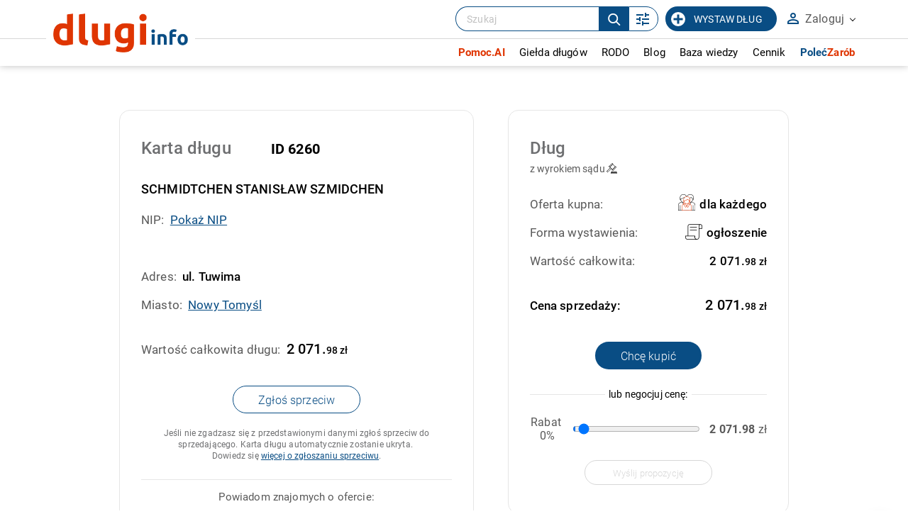

--- FILE ---
content_type: text/html; charset=UTF-8
request_url: https://www.dlugi.info/wierzytelnosc/6260/SCHMIDTCHEN+Stanis%C5%82aw+Szmidchen++
body_size: 36294
content:
<!DOCTYPE html><html lang="pl"><head> <meta http-equiv="content-type" content="text/html; charset=utf-8" /> <meta name="viewport" content="width=device-width, initial-scale=1.0" /> <link rel="apple-touch-icon" sizes="180x180" href="/fav/apple-touch-icon.png"> <link rel="icon" type="image/png" sizes="32x32" href="/fav/favicon-32x32.png"> <link rel="icon" type="image/png" sizes="16x16" href="/fav/favicon-16x16.png"> <link rel="manifest" href="/fav/site.webmanifest"> <link rel="mask-icon" href="/fav/safari-pinned-tab.svg" color="#094d84"> <link rel="shortcut icon" href="/fav/favicon.ico"> <meta name="msapplication-TileColor" content="#ffffff"> <meta name="msapplication-config" content="/fav/browserconfig.xml"> <meta name="theme-color" content="#094d84"> <meta name="author" content="dlugi.info" /><meta name="robots" content="index,follow" /><meta property="og:type" content="article" /><meta property="og:image" content="https://www.dlugi.info/gfx/logo_dlugi_info_fb.jpg" /><meta name="description" content="Zachęcamy do kupna długu Schmidtchen Stanisław Szmidchen z miasta Nowy Tomyśl i do zapoznania się z innymi ofertami sprzedaży długów wystawionymi w serwisie dlugi.info" /><meta property="og:title" content="Schmidtchen Stanisław Szmidchen - Nowy Tomyśl - ID 6260 | Dlugi.info - odzyskaj swoje pieniądze" /><meta property="og:description" content="Zachęcamy do kupna długu Schmidtchen Stanisław Szmidchen z miasta Nowy Tomyśl i do zapoznania się z innymi ofertami sprzedaży długów wystawionymi w serwisie dlugi.info" /> <meta name="google-site-verification" content="KP3jhw69-2sso_sLoK29KX0n8BFH4Fi2o5ZHIPGkUHk" /> <meta name="google-site-verification" content="k8L-V-Xv0RaS5Tdxfcfs9YWAH15GvjRIT4fRmysHLDE" /> <title>Schmidtchen Stanisław Szmidchen - Nowy Tomyśl - ID 6260 | Dlugi.info - odzyskaj swoje pieniądze</title> <style> *,.robotoBold,.robotoLight,.robotoRegular{font-family:Roboto}*,.form-box__form--loading:after,:after,:before{box-sizing:border-box}.a_button_light,.table_debts tr,a{cursor:pointer}.robotoRegular{font-weight:400}.robotoLight{font-weight:300}.input__hint strong,.input__info--big,.robotoBold{font-weight:600}@keyframes spinner{to{transform:rotate(360deg)}}body,footer,header,html,img{border:0;margin:0;padding:0}#column_left a.sub_menu_select,#column_left a:hover,#menu_bottom a:hover,.a_button_med_frame,.a_mark,.a_mark_hov:hover,.a_tab_more span,.h2_promo_table_promo,.ma_options span,.mark,.marked,.media_item a,.movie_label span,.paginationControl a:hover,.tabs a.active,.tabs a:hover,a.a_copy:hover,a.a_doc_mini_down:hover,a.a_html_mini:hover,a.a_link_mini_down:hover,a.a_part:hover,a.a_part_big:hover,a.a_pdf_mini:hover,a.a_pdf_mini_down:hover,h1,h2,h3 a:hover,h5.h5_title,ul#menu a.menu_select,ul#menu li ul li a.clock_01:hover,ul#menu li ul li a.clock_02:hover,ul#menu li ul li a.clock_03:hover,ul#menu li ul li a:hover strong,ul#menu li:hover a,ul#menu_vert a.sub_menu_select,ul#menu_vert li a:hover{color:#df3502}#a_button_menu:hover span,#to_top_box,.a_button_big,.a_button_med_frame:hover,.a_button_mid,.a_button_small,.check_box h2,.marked-bg,.payment_box h2,h2.h2_news,h2.h2_price_info,input[type=button],input[type=submit]{background:#df3502}#a_movies::after,#a_movies::before,#to_top,.a_button_med_frame,.span_show_more2::after,.span_show_more::after,.sprite_circle,a.a_cdr:hover,a.a_doc:hover,a.a_jpg:hover,a.a_pdf:hover,a.sort::after,a.sort::before,a.sort_down::after,a.sort_down::before,a.sort_up::after,a.sort_up::before{border-color:#df3502!important}*{font-weight:400;color:#595959;letter-spacing:.15px}html{height:100%}body{background:#fff}a{color:#094d84;text-decoration:underline}a.noline{text-decoration:none}@media (hover:hover){a:hover{text-decoration:none}}a:active,a:focus{outline:0}::selection{background:#df3502;color:#fff}::-moz-selection{background:#df3502;color:#fff}.clear{clear:both}.clear--after:after{content:'';position:relative;width:100%;clear:both;display:block}.relpos{position:relative}.relpos.nowr{white-space:nowrap}.inline{display:inline-block}.trans2{transition:all .2s ease}#top_scroll,#top_scroll.low,.trans4{transition:all .4s ease}.left{float:left}#top_search_box,.right,ul#menu{float:right}@media all and (max-width:768px){.right--table{margin-bottom:10px;float:none}}.italic{font-style:italic}.center,.ctr{text-align:center}.to_left{text-align:left}.rt,.to_right{text-align:right}.upp{text-transform:uppercase}.invis{display:none}.invis_op{visibility:hidden;opacity:0}.ten{height:10px}.fiteen{height:15px}.twenty{height:20px}.fifty{height:50px}.looo,.soo{width:1000px;position:relative;margin:0 auto}@media all and (max-width:1200px){.looo--pdd,.soo--pdd{padding:0 40px}}@media all and (max-width:700px){.looo--pdd,.soo--pdd{padding:0 5px}}.soo{width:500px}.nobr{white-space:nowrap}.green{color:#36be5c}.red{color:red}.ovhid{overflow:hidden}.a_button_light.mar_left,.mar_left{margin-left:0}.mar_top_40{margin-top:40px}.fancybox-lock,.fancybox-overlay{overflow:visible!important}hr{color:none;background-color:none;border:1px solid #d1d1d1;border-style:none none solid}hr.low_margin{margin:2px 0}#loading,.loading{height:100px;background:url(/gfx2/loader.gif) center no-repeat;width:auto}.column_box{width:200px}.a_button_light{font-size:9pt;text-transform:uppercase;text-decoration:none;border:1px solid #d0d0d0;padding:6px 10px;margin:10px;display:inline-block;font-weight:400}.a_button_light:hover{background:#f1f1f1}.a_button_light.right{margin-right:0}.a_button_light.top{margin-top:0}.a_button_big,.a_button_mid,.a_button_small{color:#fff;font-size:15pt;text-transform:uppercase;text-align:center;font-weight:500;padding:20px 40px 20px 30px;display:inline-block;position:relative;text-decoration:none}.a_button_big:after,.a_button_mid:after{content:'';position:absolute;top:50%;width:0;height:0}.a_button_big:hover{box-shadow:0 0 15px grey}.a_button_mid:hover,.a_button_small:hover{box-shadow:0 0 7px grey}.a_button_big:after{right:10px;margin-top:-7px;border-top:9px solid transparent;border-bottom:9px solid transparent;border-left:9px solid #fff}.a_button_mid{font-size:12pt;padding:10px 25px 10px 10px}.a_button_mid:after{right:8px;margin-top:-4px;border-top:5px solid transparent;border-bottom:5px solid transparent;border-left:5px solid #fff}.a_button_small{font-size:9pt;padding:5px 7px}.a_button_green{background:#16821A}.a_button_call{min-width:250px;padding:10px 15px 10px 5px;margin:5px 10px}.a_button_wide{padding:20px 90px 20px 80px;position:relative}.a_button_med_frame,.a_button_med_frame_gray,.a_button_med_frame_gray_free{padding:10px 30px;font-weight:700;min-width:280px;margin-top:55px;text-align:center;position:relative;text-transform:uppercase}.a_button_med_frame{border-style:solid;border-width:3px;display:inline-block;text-decoration:none;max-width:90%}.a_button_med_frame:hover{color:#fff}.a_button_med_frame_gray,.a_button_med_frame_gray_free{border:1px solid #b0b0b0;display:inline-block;text-decoration:none;max-width:90%;color:#7f7f7f}ul#menu li ul li,ul#menu li ul li a{text-align:left;margin:0;width:250px}.a_button_med_frame_gray:hover,.a_button_med_frame_gray_free:hover{color:#fff;background:#b0b0b0}.a_button_med_frame_gray_free{min-width:10px;padding:10px 20px;margin-top:0}a.a_copy{font-size:9pt;margin:7px 0 0;padding:0 0 0 20px;background:url(/gfx/ico_copy.png) no-repeat;display:block}@media all and (max-width:1000px){.looo,.soo,.wid-800,.wid-850,.wid-870{width:100%}.a_button_med_frame{min-width:0;width:90%;margin-top:25px}}@media only screen and (max-width:700px){.a_button_med_frame br{display:none}.fifty{height:25px}.twenty{height:10px}.ten{height:5px}.a_button_med_frame_gray{margin-top:0}}@media only screen and (max-width:400px){.a_button_big::after{display:none}.a_button_wide{max-width:300px;padding:20px}}a.a_close,a.a_top{display:inline-block}@media all and (-ms-high-contrast:none){.news_diag_1::after,.news_diag_2::after{background:linear-gradient(to right top,#fff 50%,rgba(0,0,0,0) 50%)}.news_diag_2::after{background:linear-gradient(to left top,#fff 50%,rgba(0,0,0,0) 50%)}.a_top{padding-bottom:10px;padding-top:9px}.help_01::before,.help_02::before,.help_03::before{line-height:18px}}@media only screen and (max-width:450px){#search_box_query{width:90%}}#top{border-bottom:1px solid #ccc;height:36px;text-align:right;width:100%;position:fixed;background:#fff;z-index:9999;backface-visibility:hidden}#top.only_main{right:40px}.subpage-header{height:auto;min-height:80px}.subpage-header h1{font-size:24px;padding-top:35px;padding-bottom:10px;margin:0;color:#000;font-weight:500}.subpage-header__logo{max-height:40px;vertical-align:middle;margin:-5px 0 0 7px}@media all and (max-width:768px){.subpage-header h1{padding:20px 0}.subpage-header__logo{max-height:30px;margin:-3px 0 0 7px}}@media all and (max-width:550px){.subpage-header h1{padding:20px 15px}.subpage-header__logo{max-height:23px;margin:-1px 0 0 7px}}a.a_top{text-transform:uppercase;font-weight:700;padding:9px 12px;text-decoration:none;font-size:14px;height:35px}.table_card th,a.a_top_bg span,ul#menu li ul,ul#menu li ul li a{font-weight:400}a.a_top_bg{background:#f4f4f4}a.a_top_bg:hover{background:#ececec}a.a_top_reg:hover{background:#f4f4f4}a.a_close{padding:2px}#a_button_menu{float:left;width:35px;height:35px;border-right:1px solid #b4b4b4;margin:0;text-align:center;display:none}#a_button_menu span{width:21px;height:4px;display:block;background:#b4b4b4;margin:5px 7px}#a_button_menu span:first-child{margin-top:7px}.a_top_debts{display:inline-block;width:45px;height:33px;background:url(/gfx2/ico_clock_01.png) center 1px no-repeat;border-left:1px dashed #b4b4b4}.a_top_debts:hover{background-color:#f1f1f1}.a_top_debts.debts_02{background-position:center -43px}.a_top_debts.debts_03{background-position:center -86px;border-right:1px dashed #b4b4b4}#top_search_box{padding:5px;margin:0 3px}#top_scroll{margin-left:130px;opacity:0;max-height:34px;overflow:hidden}#top_scroll.low{opacity:1}@media only screen and (max-width:1000px){#top_scroll{display:none}#a_button_menu{display:block}}@media only screen and (max-width:700px){#log_panel,#top{height:auto}#log_panel.hint::after,#log_panel.hint::before,#top a.a_top_bg span{display:none}#top.only_main #log_panel.hint{right:0}#log_panel{position:relative;box-shadow:none;width:100%;border-left:0;border-right:0;border-bottom:0;left:auto;right:auto;top:auto;max-width:none}}ul#menu{list-style:none;margin:30px 0 0;padding:0}ul#menu li{float:left;position:relative;background:0 0}ul#menu li.over ul,ul#menu li:hover ul{display:block}ul#menu li a{float:left;color:#6f6f6f;font-size:14pt;text-decoration:none;padding:14px 10px;margin:0 7px;display:block}ul#menu li a.expand{padding-right:18px}ul#menu li a.expand:after{content:'\00BB';position:absolute;top:16px;right:6px;transform:rotate(90deg);color:silver}ul#menu li:last-child a{margin-right:0;padding-right:0}ul#menu li ul{list-style:none;display:none;position:absolute;width:250px;top:45px;left:10px;padding:0;margin-left:0;background:#fff;z-index:20}ul#menu li ul li{display:block;padding:0;border-top:1px solid #e3e3e3}ul#menu li ul li:hover{border:none;border-top:1px solid #e3e3e3}ul#menu li ul li:first-child{border:none}ul#menu li ul li a{font-size:9pt;padding:10px 15px 10px 50px;min-height:20px;height:auto;border:0;display:block}ul#menu li ul li a.clock_01,ul#menu li ul li a.clock_02,ul#menu li ul li a.clock_03{background:url(/gfx2/ico_clock_01.png) 8px 12px no-repeat;color:#6f6f6f}ul#menu li ul li a.clock_02{background-position:8px -32px}ul#menu li ul li a.clock_03{background-position:8px -77px}@media only screen and (max-width:1000px){ul#menu{margin:0;text-align:center;float:none;width:100%;position:relative}ul#menu li{float:none;display:inline-block}ul#menu li a,ul#menu li a.expand{padding-right:0}ul#menu li ul li{float:left}}@media only screen and (max-width:700px){ul#menu li ul,ul#menu li ul li,ul#menu li ul li a{float:none;width:100%}ul#menu li{width:100%;display:block}ul#menu li a{display:block;float:none;text-align:left;border-top:1px solid #e3e3e3;margin:0;padding:5px;font-size:12pt}ul#menu li a.expand::after{top:8px}ul#menu li ul{position:relative;height:auto;top:auto;left:auto}}.my-menu__account-link,input[type=checkbox].ma_chck{display:none}@media all and (max-width:1000px){.my-menu__account-link{display:block}.my-menu__account-link a{background:#f1f1f1}}#bottom_footer{height:85px;background:#aeaeae;padding-top:15px}#about,#about a{color:#fff;font-size:10pt;text-decoration:none}@media all and (max-width:1000px){#bottom_footer{text-align:center;height:auto;padding-bottom:10px}#about.right{display:block;text-align:center;float:none;margin:1px auto 2px}}.payment_box table,.table_card,.table_debts,.table_form,.table_light,.table_list,.table_price_info,.table_prices,.table_simple,table{border-collapse:collapse;width:100%;max-width:100%;margin:20px auto}.table_simple.tab_bg{background:#f8f8f8}td.td_check_no{background:url(/gfx/ico_checkbox_01.png) center right no-repeat}td.td_check_yes{background:url(/gfx/ico_checkbox_02.png) center right no-repeat}.table_simple.td_small td,.table_simple.td_small th,.td_small td,.td_small th{font-size:10pt}.payment_box table{margin:0;font-size:9pt}.payment_box table td{border-bottom:1px solid #d1d1d1;border-right:1px solid #d1d1d1}.payment_box table tr td:last-child{border-right:0}.table_debts tr.multiOperation:hover td{background:0 0}.table_debts .last-right{text-align:right}.table_debts td.price{width:140px}@media all and (max-width:550px){.table_debts td.full{width:100%}}@media all and (max-width:420px){.table_debts--mobile td.price{bottom:0}.table_debts--mobile td.city{max-width:45%}.table_debts--mobile td .relpos{height:100%}.table_debts--mobile td .hidden-content__link{position:absolute;right:-12px;left:auto;bottom:0}}@media all and (max-width:1200px){.table_debts--objections td{font-size:14px!important;padding:10px}.table_debts--objections td .show_hint{padding:30px 0 5px}.table_debts--objections td .show_hint:before{left:0;top:10px}}@media all and (max-width:700px){.table_debts--objections td .show_hint{padding:0 0 5px}.table_debts--objections td .show_hint:before{left:-35px;top:15px}.table_debts--objections td .show_hint.showed .hint_left{width:250px;left:-280px;font-size:14px}}@media all and (max-width:550px){.table_debts--objections td .show_hint{font-size:0;width:100%}.table_debts--objections td .show_hint:before{display:none!important}.table_debts--objections td .show_hint .hint_left{display:block;position:relative;left:auto;top:auto;font-size:14px;width:100%;max-width:100%;visibility:visible!important;opacity:1!important;border:1px solid #d7d7d7;border-radius:5px;box-shadow:none!important}.table_debts--objections td .show_hint .hint_left:after,.table_debts--objections td .show_hint .hint_left:before{display:none}}@media all and (max-width:1200px){.table_debts--objections .td__contact,.table_debts--objections .td__info{max-width:200px;overflow-wrap:break-word;word-wrap:break-word;-ms-word-break:break-all;word-break:break-all;word-break:break-word}}@media all and (max-width:700px){.table_debts--objections .td__contact,.table_debts--objections .td__info{max-width:45%}.table_debts--objections .td__info{padding-left:15%!important}}.table_debts--reports{display:flex}.table_debts--reports a{margin:5px 10px 5px 0}@media all and (max-width:550px){.table_debts--objections .td__contact,.table_debts--objections .td__info{max-width:100%}.table_debts--objections .td__info{padding-left:5px!important;width:100%}.table_debts--reports{justify-content:space-between}.table_debts--reports a{width:48%;margin:10px 0}}.table_debts__label{display:flex;flex-direction:row}.table_debts__label a{flex:1}.table_debts__label svg{margin-right:6px;min-width:10px}.table_list{margin:10px 0;width:100%}.table_list td{padding:5px;font-size:9pt;text-align:justify}.table_list th{padding:5px;border-bottom:1px solid #d1d1d1;font-size:9pt}.table_light td{padding:10px;font-size:12pt}td.to_top,th.to_top{vertical-align:top}.to_mid{vertical-align:middle}td.add_pdd,th.add_pdd{padding:10px 3px}.table_debts td.no_pdd,.table_form td.no_pdd,.table_form th.no_pdd,td.no_pdd,th.no_pdd{padding-top:3px;padding-bottom:2px}.table_price_info{margin:5px auto}tr.tr_clear,tr.tr_clear td{background:0 0;height:20px;cursor:default;visibility:hidden}.table_card tr,.table_form tr,.table_price_info tr,.table_prices tr{border-bottom:1px solid #d8d8d8}.table_light tr,.table_simple tr{border-bottom:1px dotted #d8d8d8}.table_card tr:last-child,.table_light tr:last-child,.table_price_info tr:last-child,.table_prices tr:last-child,.table_simple tr:last-child{border-bottom:0}.table_simple td,.table_simple th{font-size:11pt;padding:7px 5px;text-align:left}.table_simple td.ctr{text-align:center}.table_card th{text-align:right;vertical-align:top;padding:15px;font-size:14pt;max-width:40%}.a_card_margin{margin:10px 0 0;color:#888;background:#fff}.table_card td{padding:15px;font-weight:700;font-size:14pt}.table_price_info td{padding:7px 15px;color:#6f6f6f;font-size:12pt}.table_prices td{padding:8px 5px 8px 0;font-size:11pt}.table_prices td.price{padding:8px 0;font-size:11pt;min-width:19%}.table_price_info td:first-child{padding:7px 15px 7px 30px}td.thin{font-weight:400;line-height:140%;color:#888}.table_form th{text-align:right;width:30%;padding:25px 10px}.table_form th nobr,.table_form th p{color:#a2a2a2;display:block;text-align:right;font-size:10pt;font-weight:400;margin:0}.table_form th nobr strong,.table_form th p strong{font-weight:500}.table_form td{height:40px}span.req{color:red;font-weight:400;padding-left:5px}#sliders th,.table_debts th{text-transform:uppercase;font-size:10pt;color:#b8b8b8;text-align:left;padding:12px}.h2_promo_table_promo,.table_debts h2.h2_promo_table,.table_debts td,.table_form td{font-size:11pt;margin:0;position:relative;font-weight:400}.table_debts th a{color:#b8b8b8;text-decoration:none}td.rt,th.rt{text-align:right}.table_debts td,.table_form td{border:0;padding:25px 12px}.table_debts h2.h2_promo_table{text-decoration:underline;color:#595959}.h2_promo_table_promo{color:#094d84!important;padding:8px 5px 8px 35px;font-weight:700}.table_debts h2.h2_promo_table,.table_debts td{color:#595959}.table_debts .table-head,.table_debts.tab_no_href tr,a.a_def{cursor:default}#sliders tr.odd,.table_debts tr:nth-child(even){background:#f4f4f4}.table_debts tr:nth-child(odd){background:#fff}.table_debts.tab_mini td{padding:3px;font-size:10pt}.table_debts tr.even_promo td:first-child::before,.table_debts tr.odd_promo td:first-child::before,.table_debts tr.td_promo td:first-child::before{content:'\002605';position:absolute;left:13px;top:50%;margin-top:-16px;font-size:15pt}.table_debts tr.td_promo td:first-child::before{margin-top:-40px}td.img_ctr img{max-width:130px;display:block;margin:15px auto}.table_a_list{display:block;margin:2px 0 2px 5px}.no_sort,a.sort,a.sort_down,a.sort_up{display:inline-block;padding:15px 10px 5px 0;position:relative}.blank_sort{padding-top:22px}a.sort::after,a.sort::before,a.sort_down::after,a.sort_down::before,a.sort_up::after,a.sort_up::before{content:'';width:0;height:0;position:absolute;right:-10px;top:50%;margin-top:-12px;border-left:5px solid transparent!important;border-right:5px solid transparent!important}a.sort::after,a.sort_down::after,a.sort_up::after{margin-top:7px}a.sort_down::before{border-top:8px solid transparent!important;border-bottom:8px solid silver!important}a.sort_down::after{border-bottom:8px solid transparent!important;border-top:8px solid}a.sort_up::before{border-top:8px solid transparent!important;border-bottom:8px solid}a.sort_up::after{border-bottom:8px solid transparent!important;border-top:8px solid silver!important}a.sort::before{border-top:8px solid transparent!important;border-bottom:8px solid silver!important}a.sort::after{border-bottom:8px solid transparent!important;border-top:8px solid silver!important}.bg_light{background:#fafafa}.lightred{background:#fff5f5}.lightinfo{background:rgba(254,189,0,.3);color:#000}.table_debts h2.h2_promo_table{padding:8px 5px}.table_debts th{font-weight:400}.table_debts th span{color:inherit}.table_debts tr,.table_debts tr:first-child{border-bottom:1px solid #e6e6e6}.table_debts tr:nth-child(2n){background:0 0!important}.table_debts tr:hover td{background:0 0!important}#bg_search,#search_box{background:#ebebeb;height:125px}.table_debts tr.even_promo td:first-child:before,.table_debts tr.odd_promo td:first-child:before{color:#b2b2b2}.table_debts td{font-size:15px;height:70px}.table_debts td h2{font-size:17px;font-weight:400;padding:8px 5px 8px 35px}@media all and (min-width:700px) and (max-width:1100px){.table_debts--listing td{font-size:12px;padding:5px}.table_debts--listing .break-data{overflow-wrap:break-word;word-wrap:break-word;-ms-word-break:break-all;word-break:break-all;word-break:break-word;-ms-hyphens:auto;-moz-hyphens:auto;-webkit-hyphens:auto;hyphens:auto}.table_debts--listing th{font-size:12px;padding:12px 9px 12px 8px}.table_debts--listing .input__button{font-size:11px!important;margin-left:-15px;padding:8px 6px 6px!important;margin-bottom:10px}.table_debts--listing .button-options__title{font-size:11px!important;padding:8px 8px 6px 22px!important}}@media all and (max-width:1050px){.table_debts:not(.table_debts--listing) td{font-size:16px;padding:10px 12px 10px 6px}.table_debts:not(.table_debts--listing) td h2{font-size:16px}}@media all and (max-width:700px){.table_card,.table_debts,.table_form,.table_price_info{max-width:100%}.table_card td,.table_card th,.table_debts h2.h2_promo_table,.table_debts td,.table_form td,.table_form th,.table_price_info td,.table_price_info th{font-size:10pt;padding:5px 3px}.table_debts th{font-size:10pt}.table_debts,.table_debts tbody,.table_debts td,.table_debts th,.table_debts tr{display:inline-block}.table_form td,.table_form th{display:block}.table_debts tr.multiOperation,.table_form th div.show_hint .hint,.table_form th div.show_hint::before,.table_form th p,div.show_hint_small.show_hint .hint,div.show_hint_small.show_hint::before{display:none}.table_debts tr{width:100%}.table_debts tr.fifty{height:auto}.table_debts td,.table_debts.tab_mini td{border:none;border-bottom:1px solid #eee;position:relative;padding-left:50%;text-align:left;width:49%;padding-right:1%;box-sizing:content-box}.table_debts td:before{position:absolute;top:6px;left:6px;width:45%;padding-right:10px;content:attr(data-label)}.table_debts td.hun{min-height:60px}.table_debts h2.h2_promo_table_promo{position:relative;text-align:left;padding:0;margin:0;font-size:9pt}.table_debts h2.h2_promo_table{padding:0}.table_form td,.table_form th{width:auto;text-align:left;height:auto}.table_form td.ctr{text-align:center}.table_form td label{max-width:80%}.table_form th div.show_hint,.table_form th p,div.show_hint_small.show_hint{padding-left:0}.table_form input.in_form,.table_form input.in_short,.table_form select,textarea.intall{width:90%;padding:10px;display:inline-block;margin:0 5px 5px 0}.table_form input.in_inline{padding:10px}.table_form input.in_nip{max-width:100%}.table_debts th{position:relative;top:auto;left:auto;display:inline-block;padding:1vw 2vw;white-space:nowrap}.table_debts th.rt{float:right}.table_debts tr{position:relative;padding:2vw 2vw 2vw 5vw;margin-bottom:2vw;height:auto}.table_debts tr:not(.table-head){border:1px solid #e6e6e6}.table_debts tr.table-head{border:0;padding-bottom:0}.table_debts td{height:auto;border:0;font-size:3vw;width:70%;box-sizing:border-box;padding:5px 0}.table_debts td:before{display:none!important}.table_debts td.price{position:absolute;width:30%;text-align:right;top:2.2vw;right:3vw;font-size:3vw}.table_debts td.city{font-size:2.5vw;vertical-align:top}.table_debts td h2,.table_debts td h2.h2_promo_table,.table_debts td h2.h2_promo_table_promo{font-size:3vw}.table_debts tr.even_promo td:first-child::before,.table_debts tr.odd_promo td:first-child::before,.table_debts tr.td_promo td:first-child::before{left:-3.5vw;top:.5vw;font-size:3vw;line-height:3vw;margin-top:0;display:block!important}}@media all and (max-width:700px) and all and (max-width:550px){.table_debts td.price{right:2vw}}@media all and (max-width:600px){.table_debts{margin-top:1%}.table_debts tr{padding-top:3vw}.table_debts td{font-size:4vw;vertical-align:top}.table_debts td.price{font-size:4vw;top:3vw}.table_debts td.city{font-size:3.5vw}.table_debts td h2,.table_debts td h2.h2_promo_table,.table_debts td h2.h2_promo_table_promo{font-size:4vw}.table_debts tr.even_promo td:first-child::before,.table_debts tr.odd_promo td:first-child::before,.table_debts tr.td_promo td:first-child::before{left:-4vw;top:1.5vw;font-size:4vw;line-height:4vw}}@media all and (max-width:400px){.choose-payment-payu table td{display:inline-block;width:100%}.choose-payment-payu table td td{width:50%}.choose-payment-payu table tr{display:inline-block;width:100%}}.td__buttons{max-width:140px}@media all and (max-width:550px){.table_debts__label{flex-direction:column}.td__buttons{max-width:none;width:92%!important;display:block!important;padding-top:10px!important}.td__buttons .input__button{width:100%}}@media all and (max-width:900px){body.myaccount-i-am-debtor .myaccount-column{display:none}body.myaccount-i-am-debtor .myaccount-main{max-width:100%}}#main_tools{height:125px;background:#f4f4f4}#bg_search{width:50%;position:absolute}#search_box{position:relative;padding-top:17px}.label_search_mini{float:left;font-size:8pt;margin-top:3px;color:silver}.label_search{font-size:12pt;color:#a9a9a9;display:block}.label_search sup{font-size:8pt;color:#a9a9a9;margin-top:5px}.field_partners{border:0;border-top:1px solid #dedede;position:relative;margin:15px 5px;padding:0}.field_partners legend{text-align:left;color:#aeaeae;text-transform:uppercase;font-size:9pt;margin-left:-10px;padding:0 10px 0 23px;letter-spacing:.1em}.img_coop{margin:3px;max-width:29%;vertical-align:middle}.img_coop.coop_2{max-width:45%;max-height:80px}.img_part{margin:15px;max-width:105px;vertical-align:top}#a_adv_search{position:absolute;top:100%;right:18%;text-decoration:none;font-size:11px;background:#eee;padding:3px 10px;border-bottom-left-radius:3px;border-bottom-right-radius:3px}#a_adv_search:hover{background:#d3d3d3}@media only screen and (max-width:1000px){#bg_search{display:none}#main_tools,#search_box{height:auto;min-height:125px;margin-bottom:30px}#main_tools .wid-1-3,#main_tools .wid-2-3{width:100%}#search_box{text-align:center;padding-bottom:40px}#a_adv_search{right:20%}.field_partners{margin:0;border:0;padding-bottom:5px}.field_partners legend{position:absolute;display:block;width:200px;left:50%;margin-left:-100px;padding:0 10px}.field_partners img{margin-top:22px;margin-bottom:0}.label_search_mini{float:none;text-align:center}}@media only screen and (max-width:768px){#a_adv_search{right:25%;font-size:10px}}@media only screen and (max-width:400px){#search_box input.button_big{display:block;margin:10px auto 5px}}input,select,textarea{background:#fff;border:1px solid #d0d0d0;padding:8px;display:inline-block}.input__item--select.error,input.error,select.error,textarea.error{border-color:#d93025}input[disabled]:not(.date_picker),input[readonly]:not(.date_picker),select[disabled]:not(.date_picker),select[readonly]:not(.date_picker),textarea[disabled]:not(.date_picker),textarea[readonly]:not(.date_picker){background:#f0f0f0}input:focus,textarea:focus{color:#4a4a4a;box-shadow:0 0 5px silver}#multiButtons input,.in_margin_right{margin-right:10px}textarea{resize:none;font-size:10pt}textarea .textar_clean:focus,textarea.textar_clean{border:0;background:0 0;box-shadow:none}textarea.intall{max-width:400px;width:100%;padding:10px;min-height:100px}label.error{color:#d93025;font-size:9pt;display:block;margin-bottom:3px;width:100%}label.label_radio{display:block;margin:3px 0 5px 27px}label.label_checkbox{display:block;margin:1px 0 5px 27px}label.label_checkbox_mini{display:block;margin:1px 0 0 25px}.pay_box label.error{position:absolute;left:30%}.pay_box--payu{display:flex;flex-direction:row;justify-content:center}@media all and (max-width:550px){.pay_box--payu{flex-direction:column}}.pay_box__item{width:100%;display:flex;flex-direction:column;padding:20px;align-items:center}.pay_box__item .input__button{margin:auto;padding:15px 25px;border-radius:25px}input.ma_button{background:silver;margin-right:10px}input[type=button],input[type=submit]:not(.input__button){color:#fff;padding:5px 10px;border:0;font-weight:300;text-transform:uppercase;cursor:pointer;border-radius:13px}input[type=button]:focus,input[type=submit]:not(.input__button):focus{color:#fff}input[type=button]:hover,input[type=submit]:not(.input__button):hover{box-shadow:0 0 5px #d1d1d1}input[type=button].button_small{padding:3px 7px;margin:0 10px}input[type=button].button_gray{padding:3px 7px;margin:5px 0;background:silver;width:100%}input[type=button].button_gray--light-blue{background:#fff;color:#094d84;padding:7px;border:1px solid #094d84;border-radius:16px}input[type=submit].button_big{padding:11px 20px;font-size:17pt;max-width:80%;white-space:normal}input[type=submit].btn_mark_big{padding:6px 15px;font-size:15pt}input[type=submit].button_search{margin-left:25px}input[type=submit].btn_payu{width:290px;max-width:95%;height:50px;background:url(/gfx2/payu_account_button_long_03.png) center no-repeat;border-radius:40px;font-size:0}input.in_small{padding:3px;max-width:150px}input.in_mini{padding:3px;max-width:50px;margin:0 10px}input.in_medium{padding:7px;max-width:200px}input.in,input.in_form{padding:10px;font-size:12pt;width:400px;margin-top:10px;margin-bottom:10px}@media all and (max-width:1000px){input.in,input.in_form{max-width:300px}}input.in_nip{max-width:350px}.form-box__form,.form-box__message,.in_inline_long,.input__hint span img,.input__item,.input__multi .input__item{max-width:100%}input.in_calendar{width:170px;padding-right:30px!important;background:url(/gfx2/ico_calendar.png) center right 5px no-repeat #fff}input.in_login{width:100%;margin:1px 0 3px}input.in_search{padding:10px;font-size:20pt;width:70%}input[type=radio],input[type=checkbox]{background:0 0;border:0;float:left}input[type=checkbox].ma_chck+label.ma_chck_label{padding-left:20px;height:20px;display:inline-block;line-height:20px;background-repeat:no-repeat;background-position:0 0;font-size:15px;vertical-align:middle;cursor:pointer}input[type=checkbox].ma_chck:checked+label.ma_chck_label{background-position:0 -20px}input[type=range]{background:0 0;border:0;margin:0 auto;cursor:pointer;height:5px}input[type=range]::-moz-range-track{-moz-appearance:none;background-color:silver;height:5px}input[type=range]::-webkit-range-track{-moz-appearance:none;background-color:silver;height:5px}input[type=range]::-webkit-slider-thumb{-webkit-appearance:none!important;border-radius:50%;background-color:#094d84;height:20px;width:20px}input[type=range]::-moz-range-thumb{-moz-appearance:none;border-radius:50%;background-color:#094d84;height:20px;width:20px}input[type=range]:focus{box-shadow:none}.in_charge{padding:7px;width:130px;font-size:20pt;margin:0 10px}.in_inline_long{margin:5px 5px 5px 0}.in_captcha{width:150px;display:inline-block;padding:5px}@media all and (max-width:550px){.in_inline_long{max-width:210px}.in_captcha{width:100%;margin-bottom:10px}}.btn_alone{margin:10px}.in_maxwd{max-width:180px}a.button_gray{background:silver!important}.ma_chck_label{background-image:url(/gfx/checkbox.2.0.png)}::-webkit-input-placeholder{color:#c1c1c1}:-moz-placeholder{color:#c1c1c1}::-moz-placeholder{color:#c1c1c1}:-ms-input-placeholder{color:#c1c1c1}@media all and (max-width:1000px){input.in_search{width:60%}.button_search{max-width:25%}}@media all and (max-width:700px){input[type=submit].button_big.button_search{padding-left:5px;padding-right:5px}}@media all and (max-width:500px){input.in,input.in_form{width:100%}}.input__label--float,.input__text{transition:all .2s;touch-action:manipulation}.input__label--float--hide-complete,.input__text--hide-complete{visibility:hidden;position:absolute;right:0}.input__label{position:relative}.input__label-promo{position:relative;display:inline-block;padding:3px 9px;background:red;border-radius:10px;color:#fff;font-size:10px;text-transform:uppercase;margin:0 0 0 20px}.input__label--upper{text-transform:uppercase}.input__label--float{padding:0 5px 0 3px;color:#888;background:#fff;display:inline-block;margin:auto auto -7px 10px;pointer-events:none;z-index:99}@media all and (max-width:550px){.input__label--float{font-size:14px}}.input__label--checkbox{font-size:12px;color:#888;padding:0 0 0 10px;cursor:pointer}.input__label--checkbox-error{left:34px!important;top:-20px!important;width:auto!important}.input__label--checkbox-error--bottom{top:102%!important}.input__label--checkbox-error-normal{top:0!important}.input__label--checkbox-big{font-size:14px;color:#888;padding:0 0 0 15px;flex-basis:90%}.input__label--checkbox-big strong{color:#000;font-weight:500}.input__label--checkbox-big strong a{font-weight:500}.input__label--checkbox-big small{color:#000;font-size:12px}.input__label--checkbox-regular{font-size:16px;color:#000;padding:0 0 0 10px;flex-basis:90%}.input__label--p24error{position:absolute;color:#d93025!important;top:-30px;left:35px}.input__label--hidden{display:none!important}.input__more-content{font-size:14px;color:#888;line-height:130%;height:0;overflow:hidden;opacity:0;transition:all .2s ease}.input__more-content--show{opacity:1;height:auto;padding:5px 0}.input__multi{display:flex;flex-direction:row;justify-content:space-between;align-items:center}@media all and (max-width:550px){.input__multi{flex-direction:column;justify-content:flex-start}.input__multi.input__multi--radio{flex-direction:row}}.input__item{display:flex;flex-flow:column-reverse;margin-bottom:20px;position:relative}.input__item--empty{padding:5px 0}.input__item--hidden{display:none}.input__item--checkbox{flex-direction:row;margin:0;justify-content:flex-start;flex-wrap:wrap;cursor:pointer}.input__item label.error{position:absolute;top:102%;left:0;background:#fff;padding:1px;z-index:80}.input__item--mid{margin-bottom:20px}.input__item--big{margin-bottom:40px}.input__item--large{width:500px;margin:20px 0}@media all and (max-width:550px){.input__item--large{width:auto;margin:10px 0 20px;max-width:100%}}.input__item--checkbox-v{flex-flow:column;padding:20px 0 0}.input__item--radio-v{flex-flow:column;flex-direction:column;margin:0 0 auto;padding:20px 0 0}.input__item--radio-v .input__radio+label{text-align:center;padding:40px 0 0;font-size:15px;text-transform:none}.input__text,.input__text--textarea,.input__text--textarea-large{font-size:16px}.input__item--radio-v .input__radio+label:before{left:50%;transform:translateX(-50%)}.input__item--radio-v .input__radio:checked+label:after,.input__item--radio-v .input__radio:checked+label:before{left:50%;transform:translateX(-50%)}.button-options__title:after,.input__item--select:after{transform:translateY(-50%);content:''}.input__item--multi-short{width:36%}@media all and (max-width:550px){.input__item--multi-short{width:50%;margin-right:auto}.input__item--multi-short-gus{width:100%}}.input__item--multi-long{width:60%}@media all and (max-width:550px){.input__item--multi-long{width:100%;margin-right:auto}}.input__item--multi-equal{width:50%}.input__item--select:after{position:absolute;top:50%;right:15px;width:0;height:0;border-style:solid;border-width:5px 5px 0;border-color:#094d84 transparent transparent;-webkit-transform:translateY(-50%)}@media all and (max-width:900px){.input__item--hint{padding-right:40px}.input__item--hint .input__hint{left:auto;right:0}.input__item--hint .input__hint span{right:0;width:150px}.input__item--hint .input__hint span:before{left:auto;right:10px;transform:none}}.input__text{font-family:inherit;-webkit-appearance:none;cursor:text;border:2px solid rgba(255,255,255,0);box-shadow:0 0 0 1px #adafb3;padding:17px 10px;border-radius:5px;color:#000}.input__text--textarea-large.error,.input__text--textarea.error,.input__text.error{box-shadow:0 0 0 1px #d93025}.input__text--textarea-large{resize:vertical;min-height:300px;max-height:600px}.input__text--small{padding:5px}.input__text--inline{display:inline-block}.input__text--short{width:80px}.input__text.error+label.error+.input__label--float{color:#d93025}.input__info,.input__text[disabled],.input__text[readonly]{color:#6E6F71}.input__text.error+label.error+.input__label--float+.input__comment{display:none}.input__text[disabled]:not(.date_picker),.input__text[readonly]:not(.date_picker){pointer-events:none}.input__text[disabled]+.input__label--float,.input__text[readonly]+.input__label--float{background:#f0f0f0}.input__text:placeholder-shown+.input__label--float{cursor:text;max-width:80%;white-space:nowrap;overflow:hidden;text-overflow:ellipsis;transform-origin:left bottom;transform:translate(5px,1.9rem) scale(1.1);display:inline-block}.input__text:focus{outline:0;-webkit-box-shadow:none;box-shadow:none;border-color:#000;border-width:2px}.input__text:focus+.input__label--float{transform:translate(0,0) scale(1)}.input__text.error:focus{border-color:#d93025}.input__text:not(:placeholder-shown)+.input__label--float{transform:translate(0,0) scale(1)}.input__text::-webkit-credentials-auto-fill-button{margin:0;width:0;background-color:transparent}.input__checkbox{display:none}.input__checkbox+label{background:0 0;display:inline-flex;position:relative;font-size:18px;color:#939598;width:20px;height:20px;flex-basis:20px;cursor:pointer}.input__checkbox+label:before{content:'';position:absolute;width:20px;height:20px;top:-3px;left:0;font-size:20px;text-align:center;line-height:20px;border:1px solid #094d84;border-radius:2px;background:#fff}.input__checkbox.error+label:before{border-color:#d93025}.input__checkbox:checked+label:before{background:#094d84;border-color:#094d84}.input__checkbox:checked+label:after{content:'';width:12px;height:7px;position:absolute;top:2px;left:4px;display:block;border-bottom:2px solid #fff;border-left:2px solid #fff;-webkit-transform:rotate(-45deg);transform:rotate(-45deg)}.input__checkbox--big+label:before{border:2px solid #094d84}.input__button{background:#094d84;color:#fff;font-weight:300;border:1px solid rgba(0,0,0,0);cursor:pointer;display:inline-block;position:relative;text-decoration:none;padding:10px 15px 8px;border-radius:20px;text-align:center}.input__button:first-letter{text-transform:uppercase}.input__button[disabled]{background:#6E6F71}.input__button[disabled]:hover{box-shadow:none}.input__button:focus{color:#fff;outline:0}@media (hover:hover){.input__button:hover{box-shadow:0 0 11px silver;text-decoration:none;color:#fff}}.home-cta a.a_button_big:hover,.input__button--light[disabled]:hover,.reg-home-wrapper #reg-home-form input[type=text]:focus{box-shadow:none}.input__button--small{font-size:14px;border-radius:18px}@media all and (max-width:550px){.input__button--small{font-size:12px}}.input__button--rounded{border-radius:13px}.input__button--light{background:#fff;border-color:#094d84;text-align:center;color:#094d84}.input__button--light:focus,.input__button--light:hover{color:#094d84}.input__button--light[disabled]{background:#fff;border-color:#d7d7d7;color:#d7d7d7}.input__button--a{padding:5px 10px 3px}.input__button--line{white-space:nowrap}.input__button--top{margin-top:10px}.input__button--column{width:120px;margin:5px}.input__button--green{background:#36be5c}.input__button--big,.input__button--big-center{width:100%;font-size:16px;padding:18px;border-radius:29px}.input__button--big-center{width:auto;padding:15px 25px;margin:15px auto}.input__button--gray{background:#6E6F71;border-color:#6E6F71;text-align:center}.input__button--google{background:#fff;border-color:#000;text-align:center;color:#000;margin:auto}.input__button--google span{padding-left:20px;color:#000;display:inline-block}.input__button--google svg{position:absolute;left:20px}.input__button--check-captcha,.input__button--forgotten{margin-top:10px}.input__button--options{padding-left:30px}.input__button--options:hover .button-options{display:block}.input__button--notclick{cursor:default}.input__button--notclick:hover{box-shadow:none!important}.input__hint span,.input__radio+label:hover:before{box-shadow:0 0 10px rgba(0,0,0,.25)}.input__button--p24account{margin-bottom:10px}.input__button--go{padding-right:30px}.input__button--go:after{content:'';position:absolute;width:6px;height:6px;border-bottom:2px solid #fff;border-right:2px solid #fff;transform:translateY(-50%) rotate(-45deg);right:15px;top:50%;margin-top:1px}.input__button--go:hover:after{right:13px}.input__show-pass{position:absolute;top:22px;right:10px;padding:4px}.input__show-pass--active:after{content:'';width:25px;height:2px;background:#6E6F71;position:absolute;transform:translate(-50%,-50%) rotate(45deg);-webkit-transform:translate(-50%,-50%) rotate(45deg);top:50%;left:50%;outline:#fff solid 1px;margin-top:-2px}.input__show-pass--active .show-pass__icon{fill:#6E6F71}.input__comment{font-size:12px;display:block;color:#b5b5b5;letter-spacing:.4px;position:absolute;top:105%;left:5px}.input__radio+label,.input__radio+label span{color:#000;font-weight:500}.input__comment span:not(.check-pass){color:#000}.input__radio{display:none}.input__radio+label{background:0 0;display:inline-block;padding:0 0 0 35px;position:relative;font-size:16px;margin-bottom:5px;cursor:pointer}@media all and (max-width:768px){.input__radio+label span{display:none}}.input__radio+label:before{content:'';position:absolute;width:24px;height:24px;top:-3px;left:0;font-size:30px;text-align:center;line-height:30px;border:2px solid #094d84;background:#fff;border-radius:50%}.input__radio:disabled+label:before{border-color:#b5b5b5}.input__radio:disabled+label:after{background:#6E6F71!important}.input__radio:checked+label:after{content:'';width:12px;height:12px;position:absolute;top:3px;left:6px;display:block;background:#094d84;border-radius:50%}.input__info{padding:20px 0;line-height:130%;font-size:14px;background:#fff}.input__info--small{font-size:12px;padding:20px 20px 0}.input__info--center{text-align:center}.input__info--error{color:#d93025}.input__info--complete.input__info--error{padding:10px;margin:20px 0;border:1px solid #d93025;border-radius:10px}.input__info--complete.input__info--error:empty{border:0;padding:0;margin:0}.input__info--complete.input__info--ok{border:1px solid #16821A;border-radius:10px;padding:10px;margin:20px 0}.input__info--complete.input__info--ok:empty{border:0;padding:0;margin:0}.input__info--complete.input__info--warning{background:#fff3cd;border:1px solid #ffecb5;color:#664d03;border-radius:10px;padding:10px;margin:20px 0}.input__info--complete.input__info--warning:empty{border:0;padding:0;margin:0}.input__info--ok{color:#16821A}.input__info--main{padding:0 0 10px}.input__info--main:empty{padding:0}.input__info:empty{padding:0}.input__info--big{font-size:20px;color:#000}.input__info--hidden{display:none}.input__info--forgotten-email{overflow-wrap:break-word;word-wrap:break-word;-ms-word-break:break-all;word-break:break-all;word-break:break-word;-ms-hyphens:auto;-moz-hyphens:auto;-webkit-hyphens:auto;hyphens:auto}.input__with-inline label.error{position:absolute;margin-top:-25px}.input__with-inline input.error{margin-bottom:35px!important;vertical-align:baseline}.input__hint{position:absolute;top:25px;left:103%;width:30px;height:30px;border-radius:50%;border:1px solid #adafb3;display:flex;justify-content:center;align-items:center;color:#adafb3;font-size:20px;cursor:pointer}.input__hint span{position:absolute;width:200px;min-height:20px;border-radius:5px;bottom:200%;font-size:12px;padding:10px;background:#fff;visibility:hidden;opacity:0;transition:all .3s ease;pointer-events:none;z-index:200}.input__hint span:before{content:'';position:absolute;top:100%;left:50%;transform:translateX(-50%);width:0;height:0;border-style:solid;border-width:6px 4.5px 0;border-color:#fff transparent transparent}.input__hint:hover{color:#094d84}.input__hint:hover span{visibility:visible;opacity:1;bottom:150%;pointer-events:all}input[type=submit]{background:#094d84}.input__text:not(:-ms-input-placeholder)+.input__label--float{transform:translate(0,0) scale(1);display:inline-block;align-self:flex-start}.input__text:-ms-input-placeholder+.input__label--float{cursor:text;white-space:nowrap;overflow:hidden;text-overflow:ellipsis;transform-origin:left bottom;transform:translate(5px,1.9rem) scale(1.1);display:inline-block;align-self:flex-start}.check-pass{color:#b5b5b5}.check-pass--ok{color:#000}.form-box{width:100%;display:flex;justify-content:center;flex-direction:column}.form-box__form{width:300px;margin:0 auto}.form-box__form--loading:before{content:'';position:absolute;width:100%;height:100%;background:rgba(255,255,255,.8);z-index:998;top:0;left:0}.form-box__form--loading:after{content:'';position:absolute;top:50%;left:50%;width:20px;height:20px;margin-top:-10px;margin-left:-10px;border-radius:50%;border:1px solid rgba(0,0,0,0);border-top-color:#094d84;animation:spinner .9s linear infinite;z-index:999}.form-box__section{color:#000;font-size:16px;padding:5px 0 15px}.form-box__section--center{text-align:center}.form-box__spacer{height:40px}.form-box__message{font-size:16px;font-weight:500;margin:15px auto;width:600px}.form-box__message--ok{color:#16821A;padding:10px;background:#e4f3d4}.form-box__message--error{color:#d93025;padding:10px;background:rgba(255,0,0,.1)}.form-box__step{display:none}.form-box__step--1{display:block}.button-options{border:1px solid #094d84;position:relative;background:#fff;padding:0;border-radius:18px;display:inline-block}.button-options--top{margin-top:15px}.button-options__title{font-weight:300;text-transform:uppercase;cursor:pointer;display:inline-block;text-decoration:none;padding:10px 15px 8px 30px;font-size:14px;text-align:center;color:#094d84;white-space:nowrap;position:relative}.button-options__title:after{position:absolute;top:50%;left:10px;width:0;height:0;border-style:solid;border-width:5px 5px 0;border-color:#094d84 transparent transparent;-webkit-transform:translateY(-50%)}.button-options__list{position:absolute;top:100%;left:-1px;list-style-type:none;text-align:left;margin:0;padding:5px 0;width:calc(100% + 2px);border-bottom-left-radius:10px;border-bottom-right-radius:10px;background:#fff;z-index:100;border:1px solid #094d84;border-top:0;display:none}.button-options__list li{margin:0;padding:0}.button-options__list li a{display:block;padding:10px;text-decoration:none;font-size:12px}.button-options__list li a.warn{color:#d93025}.button-options__list li a:hover{text-decoration:underline}.button-options__list li:last-child a{border-bottom-left-radius:10px;border-bottom-right-radius:10px}.button-options:hover{border-bottom-left-radius:0;border-bottom-right-radius:0}.button-options:hover .button-options__list{display:block}#mid{height:auto;min-height:155px;padding-top:35px}#a_logo{float:left;margin:37px 0 0}#a_logo.low{position:fixed;top:-30px;z-index:99999}#a_logo.low img{max-height:25px;max-width:120px}#a_logo_partner{float:left;margin:30px 0 0;max-width:240px}.wid-800,.wid-850,.wid-870{max-width:100%}#logo_top img{max-height:25px;margin:6px 5px 0}@media only screen and (max-width:1000px){#mid{height:auto}#a_logo,#a_logo_partner{float:none;display:block;width:220px;margin:20px auto 10px}}.col,.column_left{float:left}.wid-1-1{width:100%}.wid-3-5{width:60%}.wid-1-5{width:20%}.wid-2-5{width:40%}.wid-2-3{width:67%}.wid-1-3{width:33%}.wid-1-4{width:25%}.wid-1-2{width:50%}.wid-150{width:150px}.wid-850{width:850px}.column_left,.wid-200{width:200px}.wid-800{width:800px}.wid-870{width:870px}.pdd_01{padding:20px 40px 40px}.pdd_01--top{padding:0 40px 40px}@media all and (max-width:550px){.pdd_01--top{padding:0 20px 20px}}.pdd_01--wide{padding:40px 0}.pdd_01--minh{min-height:50vh}.pdd_01--bottom-large{padding-bottom:100px}.pdd_02{padding:20px}.pdd_03{padding:10px}.inline_box{height:auto;min-height:180px;border:1px solid #d1d1d1;padding:0 20px;font-weight:700;font-size:10pt;margin:10px 30px 10px 0;text-align:left}.inline_box.clearbg{border:0;margin:0 30px 0 0;padding:0 20px;font-weight:400;min-height:100px}#buttons_call,#motto{border-bottom:1px dashed #b4b4b4}ul.ul_inline_box li{text-align:left}@media all and (max-width:1000px){.wid-1-3,.wid-2-3{width:100%}.wid-1-4{width:50%}}@media all and (max-width:700px){.wid-1-2,.wid-1-3,.wid-1-4,.wid-2-5,.wid-3-5{width:100%}.pdd_01{padding:15px}.pdd_01--wide{padding:5px 0}}@media all and (max-width:500px){.pdd_01{padding:15px}.pdd_01--wide{padding:40px 0}}#welcome{height:280px;background:url(/gfx2/bg_welcome.jpg) center top no-repeat #bfbfbf;box-shadow:inset 0 7px 19px -7px rgba(0,0,0,.2)}#welcome *{box-sizing:content-box}#welcome h4{color:#fff;font-size:27pt;margin:25px 0 20px}#welcome p{color:#fff;font-size:13pt;max-width:80%;padding:0}#welcome p strong{color:#fff}#welcome .a_button_big{margin:20px 0 5px;padding:15px 40px 15px 30px;text-align:left;min-width:270px}#welcome .a_button_big:first-child{margin-top:25px}#welcome .a_button_big small{color:#fff!important;display:block!important;text-transform:none!important;font-size:12pt;margin-top:5px}@media only screen and (max-width:1000px){#welcome{height:auto;padding-left:20px;padding-right:20px}}@media only screen and (max-width:700px){#welcome{text-align:center}#welcome h4,#welcome p{text-align:center;max-width:90%;margin:5px auto;font-size:10pt}#welcome h4{font-size:16pt}#welcome .a_button_big{display:inline-block;font-size:12pt;padding:10px 30px 10px 20px;margin:10px}}@media only screen and (max-width:400px){#welcome .a_button_big{min-width:0}}#motto{height:auto;min-height:75px;text-align:center;font-size:25pt;padding:15px 30px 0 0}.motto{color:#6f6f6f}.motto strong{font-size:28pt}.motto span{font-size:20pt}#buttons_call{height:200px;text-align:center}#promo{height:auto;min-height:500px}@media only screen and (max-width:1200px){#motto,#motto span{min-height:40px;font-size:22pt}#buttons_call .to_left,#buttons_call .to_right,#motto{text-align:center}#buttons_call{height:auto;min-height:30px;padding-bottom:20px}}@media only screen and (max-width:700px){#motto,.motto span{font-size:15pt;padding:0}}.shadow_bottom{height:20px;width:440px;background-image:radial-gradient(ellipse farthest-side at center center,rgba(0,0,0,.1) 0,rgba(0,0,0,0) 100%);margin:20px auto}.reg-home-wrapper{width:100%;background:url(/gfx2/bg_welcome2.jpg) center top no-repeat #353535;background-size:cover;padding:50px;position:relative}.reg-home-wrapper.load:after{content:'';width:100%;height:100%;top:0;left:0;background:url(/gfx2/loader.gif) center no-repeat rgba(255,255,255,.7);position:absolute;display:block}.reg-home-wrapper h1{margin:0;font-size:36px}.reg-home-wrapper p{color:#fff;font-size:18px}.reg-home-wrapper #reg-home-form{text-align:center;padding-top:25px}.reg-home-wrapper #reg-home-form .input-wrapper{display:inline-block;vertical-align:middle;position:relative;width:430px;margin:10px}.reg-home-wrapper #reg-home-form input[type=text]{width:100%;text-align:center;padding:20px;font-size:16px;vertical-align:middle}.reg-home-wrapper #reg-home-form .reg-home-cta{display:inline-block;background:#36be5c;position:relative;width:270px;height:62px;vertical-align:middle;margin:10px}.reg-home-wrapper #reg-home-form .reg-home-cta span{color:#fff;position:absolute;top:50%;left:50%;-webkit-transform:translate(-50%,-50%);transform:translate(-50%,-50%);text-align:center;font-size:18px;text-transform:uppercase;font-weight:700;min-width:80%}.reg-home-wrapper #reg-home-form .reg-home-cta span strong{color:#fff;display:block;font-size:30px}.reg-home-wrapper #reg-home-form .reg-home-cta:hover{background:#249744}.reg-home-wrapper #reg-home-form label.error{position:absolute;bottom:-20px;left:1px}.reg-home-wrapper #reg-home-form label[for=reg-home-email]{font-size:0}.reg-home-wrapper ::-webkit-input-placeholder{color:#4a4a4a}.reg-home-wrapper :-moz-placeholder{color:#4a4a4a}.reg-home-wrapper ::-moz-placeholder{color:#4a4a4a}.reg-home-wrapper :-ms-input-placeholder{color:#4a4a4a}.qty-wrapper{border-top:1px solid #f1f1f1}.qty-home{height:auto;min-height:75px;text-align:center;padding:35px 0 25px;color:#6f6f6f;max-width:800px;margin:0 auto;position:relative}.qty-home .qty-big{font-size:54px;font-weight:700;padding-bottom:30px}.qty-home .qty-big span{font-size:50px}.qty-home .qty-item{padding:20px;font-size:20px;text-align:center;display:inline-block}.qty-home .qty-item strong{color:#36be5c}.qty-home .qty-item.first{border-right:1px solid #ccc}.qty-home .qty-item.first strong{color:#df3502}.qty-home .vallet{top:auto;bottom:0;left:-200px}.home-cta{padding:40px 0 0;text-align:center}.home-cta br{display:none}.home-cta a.a_button_big{display:inline-block;max-width:40%;margin:3%;text-align:left;background:#fff;color:#df3502;border:2px solid #df3502;padding-right:8%;font-size:23px}.home-cta a.a_button_big small{color:#df3502;text-transform:none;display:block;margin-top:20px}.home-cta a.a_button_big:hover{color:#fff;background:#df3502}.home-cta a.a_button_big:hover small{color:#fff}.home-cta a.a_button_big:hover:after{border-color:#fff}.home-cta a.a_button_big:after{content:'';width:40px;height:40px;border:0;border-right:2px solid #df3502;border-bottom:2px solid #df3502;top:50%;right:30px;margin-top:-20px;-webkit-transform:rotate(-45deg);transform:rotate(-45deg)}.home-cta a.a_button_big.invert{color:#fff;background:#df3502}.home-cta a.a_button_big.invert small{color:#fff}.home-cta a.a_button_big.invert:after{border-color:#fff}.home-cta a.a_button_big.invert:hover{color:#df3502;background:#fff}.home-cta a.a_button_big.invert:hover small{color:#df3502}.home-cta a.a_button_big.invert:hover:after{border-color:#df3502}@media only screen and (max-width:800px){.reg-home-wrapper{padding:30px}.reg-home-wrapper h1{font-size:20px}.reg-home-wrapper p{color:#fff;font-size:15px}.reg-home-wrapper #reg-home-form{padding-top:15px}.reg-home-wrapper #reg-home-form .input-wrapper{width:80%}.reg-home-wrapper #reg-home-form input[type=text]{padding:15px;font-size:14px}.reg-home-wrapper #reg-home-form .reg-home-cta{width:80%;height:50px}.qty-home{padding:25px 0 15px;max-width:100%}.qty-home .qty-big{font-size:30px;padding-bottom:20px}.qty-home .qty-big span{font-size:30px}.qty-home .qty-item{padding:10px;font-size:15px;text-align:left;display:inline-block}.qty-home .qty-item.first{text-align:right}.home-cta{padding:0}.home-cta a.a_button_big{margin:10px;font-size:15px;padding:10px 30px 10px 10px}.home-cta a.a_button_big small{font-size:15px}.home-cta a.a_button_big:after{width:20px;height:20px;margin-top:-10px;right:20px}}@media only screen and (max-width:700px){.shadow_bottom{display:none}.qty-home .wid-1-2{width:50%}}@media only screen and (max-width:450px){.reg-home-wrapper{padding:20px;min-height:200px}.reg-home-wrapper p{font-size:13px}.reg-home-wrapper #reg-home-form{padding-top:10px}.reg-home-wrapper #reg-home-form .input-wrapper{width:100%;margin:0}.reg-home-wrapper #reg-home-form input[type=text]{font-size:14px;box-sizing:border-box}.reg-home-wrapper #reg-home-form .reg-home-cta{width:100%;box-sizing:border-box;margin:30px 0 0}.qty-home{padding:15px 0 5px}.qty-home .qty-big{font-size:20px;padding-bottom:10px}.qty-home .qty-big span{font-size:20px}.qty-home .qty-item{padding:10px 5px;font-size:15px;text-align:center;width:100%}.qty-home .qty-item.first{text-align:center;border:0}.home-cta{padding:0 20px;box-sizing:border-box}.home-cta a.a_button_big{margin:10px 0;font-size:15px;padding:10px 30px 10px 10px;width:100%;max-width:100%;box-sizing:border-box}.home-cta a.a_button_big small{font-size:15px}.home-cta a.a_button_big:after{width:20px;display:block;height:20px;margin-top:-10px;right:20px}}.captcha__wrapper{display:flex;justify-content:center;flex-direction:column}.captcha__wrapper img{width:180px;height:70px;margin:10px auto}.captcha__wrapper form{margin:auto}.captcha__wrapper dd,.captcha__wrapper dl,.captcha__wrapper dt{text-align:center;margin:10px 0}.captcha__wrapper ul.errors{list-style-type:none;padding:5px 0;margin:0 auto}.captcha__wrapper ul.errors li{display:block;color:#d93025;font-size:14px}.captcha__wrapper #csrf-label,.captcha__wrapper #submit-label{display:none}.captcha__wrapper input[name=captcha]{margin-bottom:10px}.robotoBold,.robotoLight,.robotoRegular,.top-add-debt{font-family:Roboto}.top-logo,header{left:0;background:#fff}.top-message,.top-message a,.top-message__link u{color:#df3502}.robotoRegular{font-weight:400}.robotoLight{font-weight:300}.robotoBold{font-weight:600}@keyframes spinner{to{transform:rotate(360deg)}}body{padding-top:95px}body.header-banner{padding-top:125px}@media all and (max-width:475px){body.header-banner .login-wrapper__overlay:before{top:75px}}.looo{width:1150px;max-width:100%}.looo--bottom{padding-bottom:20px}.looo--zero{padding:0}@media all and (max-width:1200px){.looo--zero{width:100vw;max-width:100vw!important;margin-left:-40px}}@media all and (max-width:768px){.looo--zero{margin-left:-20px}}header{position:fixed;top:0;width:100%;z-index:9999;height:auto;transition:all .1s linear;box-shadow:0 0 10px silver;backface-visibility:hidden}header.low .top-message{max-height:0}@media all and (min-width:1000px){header.low{height:83px}header.low .top-wrapper{height:45px}header.low .top-wrapper__sub{background:#fff}header.low .top-logo{bottom:-18px}header.low .top-logo img{max-width:120px}header.low .top-logo img.xmas{max-width:190px}header.low .top-add-debt{padding:7px 20px 6px 40px}header.low .top-buttons{margin-top:-5px}header.low .login-wrapper{margin-top:30px}header.low .search-horizontal--top .search-horizontal__button,header.low .search-horizontal--top .search-horizontal__input{height:29px}}.top-message{text-align:center;display:flex;justify-content:center;align-items:center;background:#f4f4f4;font-size:13px;height:30px;max-height:30px;transition:max-height .1s linear;overflow:hidden}@media all and (max-width:550px){.looo--zero{margin-left:-15px}.top-message{font-size:12px}}.top-message a{margin:0 4px}.top-message__link{text-decoration:none}.top-message__link u,.top-message__link:hover{text-decoration:underline}.top-wrapper{border-bottom:1px solid #d7d7d7;width:100%;height:55px;transition:all .1s linear}.top-wrapper .looo{height:100%;z-index:100}.top-wrapper__sub{display:flex;justify-content:flex-end;transition:height .1s linear}@media all and (max-width:1200px){.top-wrapper__sub{padding:0}}@media all and (max-width:550px){.top-wrapper__sub{justify-content:space-around}}.top-wrapper__submenu{display:flex;flex-direction:row}.top-wrapper__submenu-link{padding:10px;font-size:15px;text-decoration:none;color:#000;display:flex;align-items:center}.top-wrapper__submenu-link:hover{color:#094d84}@media all and (max-width:550px){.top-wrapper__submenu-link{font-size:13px;text-align:center;padding:10px 5px}.top-wrapper__submenu-link--highlighted span span{display:block}}@media all and (max-width:374px){.top-wrapper__submenu-link{font-size:12px}}.top-wrapper__submenu-link--selected{color:#df3502;text-decoration:underline}.biw-col a,.biw-col__social a,.info-how-work,.lang-switcher__lang,.my-account-menu__link,.search-horizontal__button,.top-add-debt,.top-add-debt:hover,.top-buttons__my-account,.top-wrapper__submenu-link--selected.top-wrapper__submenu-link--highlighted,a.mbc-link{text-decoration:none}.top-wrapper__submenu-link--selected.top-wrapper__submenu-link--highlighted span{text-decoration:underline}.top-wrapper__submenu-link--highlighted,.top-wrapper__submenu-link--highlighted span{font-weight:700}.top-logo{margin:0;float:none;position:absolute;bottom:-20px;padding:0 10px}.top-logo img{max-width:190px;display:block}.top-logo img.xmas{max-width:250px}body.pl .login-wrapper:before{right:84px}body.pl .login-wrapper.myaccount-modal:before{right:110px}body.pl .login-wrapper__overlay:before{right:25px}@media all and (max-width:1000px){body.pl .login-wrapper__overlay:before{right:100px}body.pl .login-wrapper__overlay--logged:before{right:127px}}@media all and (max-width:768px){body.pl .login-wrapper__overlay:before{right:32px;top:45px}}body.en .top-logo{bottom:-10px}.top-register{display:none!important}.top-buttons{position:absolute;right:0;top:9px;background:#fff;padding:0 0 0 10px;line-height:100%;font-size:16px;display:flex;flex-direction:row;align-items:center}.top-buttons__my-account span,.top-buttons__my-account svg{display:inline-block;vertical-align:middle}.top-buttons__my-account-wrapper{padding:9px 0}.top-buttons__my-account{padding:10px 25px 10px 2px;position:relative;margin-left:8px}.top-buttons__my-account:after{content:'';width:6px;height:6px;position:absolute;top:50%;right:10px;border-right:1px solid #000;border-bottom:1px solid #000;-webkit-transform:translateY(-50%) rotate(45deg);transform:translateY(-50%) rotate(45deg)}.top-buttons__my-account svg{margin:-2px 5px 0;fill:#094d84}.top-buttons__my-account:hover{box-shadow:0 0 10px rgba(9,77,132,.1)}@media all and (max-width:768px){.top-buttons__my-account{margin-left:0}}.top-buttons__my-account-wrapper{position:relative}.top-buttons__my-account-wrapper:hover .my-account-menu{display:flex}@media all and (max-width:1000px){.top-buttons__my-account-wrapper:hover .my-account-menu{display:none}}.top-buttons__search{padding:10px 7px 4px;margin-top:-2px;display:none}.top-buttons__search svg,.top-buttons__search svg path{fill:#000!important}@media all and (max-width:900px){.top-buttons__search{display:block}}.lang-switcher{position:relative;border:1px solid rgba(255,255,255,0);margin:0 0 0 5px;z-index:400}.lang-switcher__lang{padding:10px 25px 10px 15px;min-width:60px;font-size:14px;display:flex;align-items:center;color:#595959}.lang-switcher__lang--main{display:inline-block;position:relative}.lang-switcher__lang--main:after{content:'';width:6px;height:6px;position:absolute;top:50%;right:10px;border-right:1px solid #000;border-bottom:1px solid #000;-webkit-transform:translateY(-50%) rotate(45deg);transform:translateY(-50%) rotate(45deg)}.lang-switcher__lang:hover{box-shadow:0 0 10px rgba(9,77,132,.1)}.lang-switcher__list{position:absolute;top:100%;right:-1px;flex-direction:column;background:#fff;z-index:400;border:1px solid #fff;display:none}.lang-switcher__list .lang-switcher__lang:hover{box-shadow:none}.lang-switcher.expanded{border:1px solid #e6e6e6;box-shadow:0 0 10px rgba(9,77,132,.1)}.lang-switcher.expanded .lang-switcher__list{border:1px solid #e6e6e6;display:flex}.lang-switcher.expanded .lang-switcher__list a:hover{background:#e6e6e6;color:#094d84}.top-add-debt{display:inline-block;padding:10px 20px 9px 40px;vertical-align:middle;background:#094d84;border-radius:20px;color:#fff;text-transform:uppercase;margin-left:10px;transition:all .1s linear;position:relative;font-weight:400;font-size:14px}.top-add-debt span.text{color:#fff}.top-add-debt span.icon{position:absolute;top:50%;left:8px;width:20px;height:20px;border-radius:50%;transform:translateY(-50%);-webkit-transform:translateY(-50%);background:#fff;transition:all .2s ease}.top-add-debt span.icon:before{content:'';width:65%;height:3px;background:#094d84;position:absolute;top:50%;left:50%;transform:translate(-50%,-50%);-webkit-transform:translate(-50%,-50%)}.top-add-debt span.icon:after{content:'';height:65%;width:3px;background:#094d84;position:absolute;top:50%;left:50%;transform:translate(-50%,-50%);-webkit-transform:translate(-50%,-50%)}.top-add-debt:hover{box-shadow:0 0 11px silver}.top-add-debt:hover span.icon{transform:translateY(-50%) rotate(-180deg);-webkit-transform:translateY(-50%) rotate(-180deg)}.my-account-menu{display:none;flex-direction:column;position:absolute;top:100%;left:5px;width:100%;padding:0 10px;border:1px solid #e6e6e6;background:#fff;z-index:200}.my-account-menu:after,.my-account-menu:before{content:'';width:8px;height:8px;position:absolute;top:-4px;right:10px;-webkit-transform:rotate(-45deg);transform:rotate(-45deg);border-top:1px solid #e6e6e6;border-right:1px solid #e6e6e6}.my-account-menu:after{border:0;background:#fff;top:-3px}.my-account-menu__link{padding:12px 5px;text-align:center;border-top:1px solid #e6e6e6;font-size:14px;white-space:nowrap;overflow:hidden;text-overflow:ellipsis}.my-account-menu__link:hover{text-decoration:underline}.my-account-menu__link:first-of-type{border:0}.login-wrapper{height:0;opacity:0;transition:opacity .2s ease-out}.search-horizontal{padding:3% 0 0}@media all and (max-width:900px){.search-horizontal--top{display:none}}@media all and (max-width:768px){.search-horizontal--top{display:block}}@media all and (max-width:680px){.search-horizontal--top{display:none}}.search-horizontal--top .search-horizontal__input{height:35px;padding-left:15px;font-size:14px;transition:height .1s linear}.search-horizontal--top .search-horizontal__button{height:35px;padding:0 20px;transition:height .1s linear}.search-horizontal--top .search-horizontal__button--search:after{left:7px}.search-horizontal__form{position:relative;display:flex;flex-direction:row}.search-horizontal__form:active .search-horizontal__options,.search-horizontal__form:focus-within .search-horizontal__options{display:block}.search-horizontal__form:active .search-horizontal__input,.search-horizontal__form:focus-within .search-horizontal__input{border-top-left-radius:17px;border-bottom-left-radius:0}.search-horizontal__form:active .search-horizontal__button--adv,.search-horizontal__form:focus-within .search-horizontal__button--adv{border-top-right-radius:17px;border-bottom-right-radius:0}.search-horizontal__input{width:auto;flex:1;font-size:18px;height:40px;border-color:#094d84;border-top-left-radius:20px;border-bottom-left-radius:20px;border-right:0;padding-left:2%}.search-horizontal__input:focus{box-shadow:none;outline:0}@media all and (max-width:1000px){.search-horizontal--top .search-horizontal__button--search:after{left:50%}.search-horizontal__input{width:74%;font-size:16px}}.search-horizontal__button{display:inline-flex;align-items:center;justify-content:flex-start;vertical-align:middle;width:auto;height:40px;background:#094d84!important;color:#fff;font-size:15px;border:1px solid #094d84;padding:0 20px 0 40px;text-align:center;position:relative;text-transform:uppercase}.search-horizontal__button--search:after{content:'';width:28px;height:28px;position:absolute;top:50%;left:10px;transform:translateY(-50%);-webkit-transform:translateY(-50%);background:url(/gfx2/icons_v2.png) -455px -380px no-repeat;background-size:525px 450px}.search-horizontal__button--search:hover{z-index:9999;box-shadow:0 0 10px rgba(9,77,132,.4)}.search-horizontal__button--adv{background:#fff!important;color:#094d84;border-top-right-radius:20px;border-bottom-right-radius:20px}.search-horizontal__button--adv svg{position:absolute;top:50%;left:10px;transform:translateY(-50%);-webkit-transform:translateY(-50%)}.search-horizontal__button--adv:hover{box-shadow:0 0 10px rgba(9,77,132,.4)}@media all and (max-width:1000px){.search-horizontal__button{font-size:0;width:13%;padding:0}.search-horizontal__button--adv svg,.search-horizontal__button--search:after{left:50%;transform:translate(-50%,-50%);-webkit-transform:translate(-50%,-50%)}}@media all and (max-width:550px){.search-horizontal__button,.search-horizontal__input{height:40px}}.search-horizontal__options{display:none;position:absolute;top:100%;left:0;width:100%;min-height:100px;border:1px solid #094d84;border-top:0;z-index:99;background:#fff;padding:0;box-shadow:0 15px 15px 8px rgba(0,0,0,.15);border-bottom-left-radius:20px;border-bottom-right-radius:20px}.search-horizontal__options:hover{display:block}.search-horizontal__options .input__item{padding:0;margin-top:-1px;-moz-user-select:none;-webkit-user-select:none;-ms-user-select:none;border:0;outline:0}.search-horizontal__options .input__item:first-child .search-horizontal__option-label{padding-top:20px}.search-horizontal__options .input__item:first-child .search-horizontal__option-label-box:before{top:17px!important}.search-horizontal__options .input__item:first-child .search-horizontal__option-label-box:after{top:22px!important}.search-horizontal__options .input__item:last-child{align-items:flex-start}.search-horizontal__options .input__item:last-child .search-horizontal__option-label{padding-bottom:15px}.search-horizontal__options .input__checkbox{display:block;opacity:0;width:0;height:0;position:absolute;left:-10px}.gb-tile,.info-center,.info-how-work,input{display:inline-block}.search-horizontal__option-label{flex:1;color:#000;padding:10px;user-select:none;-moz-user-select:none;-webkit-user-select:none;-ms-user-select:none;-webkit-touch-callout:none}.search-horizontal__option-label-box{width:40px!important;flex-basis:40px!important;height:40px!important;user-select:none;-moz-user-select:none;-webkit-user-select:none;-ms-user-select:none;-webkit-touch-callout:none}.search-horizontal__option-label-box:before{left:auto!important;right:0!important;top:7px!important}.search-horizontal__option-label-box:after{left:auto!important;right:4px!important;top:12px!important}input{vertical-align:middle}.info-wrapper{width:100%;text-align:center}.info-center{width:520px;border-right:1px solid #d7d7d7;position:relative;line-height:130%;padding:.5% 0}.info-center:after{content:'';position:absolute;top:25%;right:-5px;width:10px;height:10px;border-right:1px solid #d7d7d7;border-bottom:1px solid #d7d7d7;transform:rotate(-45deg);-webkit-transform:rotate(-45deg);background:#fff}.info-center strong{font-size:35px;font-weight:400}.info-center p{padding:0;margin:0;font-size:20px}.gb-tile__invoice,.gb-tile__work{margin-left:2%;margin-right:2%}.info-center p span{color:#094d84}.info-how-work{position:absolute;left:110%;top:18%;color:#df3502;font-size:25px;white-space:nowrap}.info-how-work:hover{text-decoration:underline}.gb-wrapper{text-align:center;padding:2% 0 1%}.gb-tiles-wrapper,.qty-home{padding:0 0 1%}.gb-wrapper h2{font-size:35px;color:#094d84;font-weight:400}.gb-tile{width:32%;height:200px;position:relative;background:#fff;margin-bottom:1%}.gb-tile span{position:absolute;display:block;padding:5px 15px;top:50%;left:50%;transform:translate(-50%,-50%);-webkit-transform:translate(-50%,-50%);background:rgba(255,255,255,.68);text-transform:uppercase;font-size:20px;white-space:nowrap}.gb-tile:before{content:'';width:100%;height:100%;position:absolute;top:0;left:0;opacity:1}.gb-tile:hover:before{opacity:.75}.gb-tile__rent:before{background:url(/gfx2/tiles/tile_rent.jpg) center no-repeat;background-size:cover}.gb-tile__work:before{background:url(/gfx2/tiles/tile_work.jpg) center no-repeat;background-size:cover}.gb-tile__alimony:before{background:url(/gfx2/tiles/tile_alimony.jpg) center no-repeat;background-size:cover}.gb-tile__loan:before{background:url(/gfx2/tiles/tile_loans.jpg) center no-repeat;background-size:cover}.gb-tile__invoice:before{background:url(/gfx2/tiles/tile_invoices.jpg) center no-repeat;background-size:cover}.gb-tile__court:before{background:url(/gfx2/tiles/tile_court.jpg) center no-repeat;background-size:cover}.gb-tile__others{width:100%;height:98px}.gb-tile__others:before{background:url(/gfx2/tiles/tile_others.jpg) center no-repeat;background-size:cover}@media (-webkit-min-device-pixel-ratio:2),(min-resolution:192dpi){.gb-tile__rent:before{background:url(/gfx2/tiles/tile_rent@2x.jpg) center no-repeat;background-size:cover}.gb-tile__work:before{background:url(/gfx2/tiles/tile_work@2x.jpg) center no-repeat;background-size:cover}.gb-tile__alimony:before{background:url(/gfx2/tiles/tile_alimony@2x.jpg) center no-repeat;background-size:cover}.gb-tile__loan:before{background:url(/gfx2/tiles/tile_loans@2x.jpg) center no-repeat;background-size:cover}.gb-tile__invoice:before{background:url(/gfx2/tiles/tile_invoices@2x.jpg) center no-repeat;background-size:cover}.gb-tile__court:before{background:url(/gfx2/tiles/tile_court@2x.jpg) center no-repeat;background-size:cover}.gb-tile__others:before{background:url(/gfx2/tiles/tile_others@2x.jpg) center no-repeat;background-size:cover}}.qty-wrapper{border:0;border-bottom:1px solid #d7d7d7}.qty-wrapper .qty-big{font-size:30px;display:block;line-height:140%;font-weight:500}.qty-wrapper .qty-big span{display:block}.home-promo-debts{padding:0 0 2%}.menu-bottom{padding:.5% 0;border-top:1px dashed #d7d7d7}.menu-bottom-col{display:inline-block;vertical-align:top;width:auto;padding:2% 5% 2% 0}.menu-bottom-col__pct{padding-right:0;float:right;text-align:center}a.mbc-link{display:block;padding:2px 0;font-size:15px;color:#888}a.mbc-link.mark{color:#df3502}.pct,a.mbc-link:hover{color:#094d84}.mbc-logo{max-width:130px;margin:10px 0 20px}.pct{display:block;max-width:180px;font-size:12px}.bottom-info-wrapper{padding:10px 0;background:linear-gradient(to bottom,#f8f8f8,#fff 40%)}.bottom-info-wrapper__footer{display:flex;align-items:center;justify-content:space-between}@media all and (max-width:768px){.bottom-info-wrapper__footer{flex-wrap:wrap}.bottom-info-wrapper__footer .biw-col{width:50%;order:2}.bottom-info-wrapper__footer .biw-col__social{order:1;width:100%;margin-bottom:10px;border-bottom:1px solid #d7d7d7}}.biw-col{width:25%;font-size:14px}.biw-col__social{display:flex;gap:20px;justify-content:center;align-items:center;padding:10px}.biw-col__social a:hover svg{fill:#6E6F71}.biw-col__social svg{max-height:20px;max-width:20px;fill:#888}.biw-col__payu{text-align:right}@media all and (max-width:550px){.biw-col__payu{text-align:right}.biw-col__payu img{max-width:60px}}.field_partners{margin:0;border:0}.field_partners legend{text-align:center;padding:0;width:auto;margin-left:auto;margin-right:auto;letter-spacing:4px}#bottom_footer{height:55px}#all_promo_box{display:none}body .search-horizontal{position:fixed;top:-100px;left:0;width:100%;background:#fff;padding:20px 70px 21px 20px;display:flex;justify-content:center;border-bottom:1px solid #e6e6e6;z-index:500;transition:top 250ms ease-in;backface-visibility:hidden}body .search-horizontal__close{display:block;width:40px;height:40px;position:absolute;top:50%;right:20px;transform:translateY(-50%);-webkit-transform:translateY(-50%)}body .search-horizontal__close:after,body .search-horizontal__close:before{content:'';width:1px;height:100%;position:absolute;left:50%;top:0;background:#6E6F71;-webkit-transform:rotate(-45deg);transform:rotate(-45deg)}body .search-horizontal__close:after{-webkit-transform:rotate(45deg);transform:rotate(45deg)}body .search-horizontal--show{top:92px}@media all and (max-width:550px){body .search-horizontal{padding:15px 40px 17px 20px}body .search-horizontal--show{top:100px}body .search-horizontal__close{margin-top:-3px;width:20px;height:20px;right:10px}}body.header-banner .search-horizontal--show{top:122px}body.header-banner.low .search-horizontal--show{top:92px}@media all and (min-width:1000px){body.en header.low .top-logo{bottom:-9px}body.low .search-horizontal--show{top:82px}}@media all and (max-width:1050px){body{padding-top:93px}.looo{max-width:100%}.top-wrapper{padding-left:2%;padding-right:2%}.top-logo{bottom:-15px}.top-logo img{max-width:160px}.top-logo img.xmas{max-width:200px}body.en .top-logo{bottom:-8px}.info-wrapper{text-align:center;margin:0 auto}.info-center{width:420px}.info-center strong{font-size:31px}.info-center p{font-size:17px}.info-how-work{top:18%;left:107%;font-size:22px}body.en .info-how-work{font-size:20px}.gb-wrapper h2{font-size:28px}.gb-tiles-wrapper{padding:0 2% 1%}.gb-tile{height:18vw}.gb-tile span{padding:5px 15px;font-size:17px}.gb-tile__others{height:10vw}.qty-home{padding:0 0 1%}.qty-wrapper .qty-big{font-size:26px;padding-bottom:4%}.qty-wrapper .qty-big span{font-size:44px}.qty-wrapper .qty-item{padding:10px}.home-promo-debts{padding:2%}.menu-bottom{padding:.5% 2%}.menu-bottom-col{padding:2% 5% 2% 0;max-width:30%}.menu-bottom-col__pct{padding-right:0;float:right;text-align:center}a.mbc-link{padding:2px 0;font-size:14px}.mbc-logo{max-width:100px;margin:10px 0 20px}.pct{font-size:13px;max-width:160px}.bottom-info-wrapper{clear:both;padding:10px 2%}.field_partners legend{position:relative!important;left:auto!important}.field_partners img{margin:15px!important}#bottom_footer{height:auto;min-height:55px}}@media all and (max-width:1000px){ul#menu_vert{margin-top:0!important}#a_button_menu{position:relative;display:inline-block;float:none;vertical-align:middle;border:0;height:auto;margin-left:2vw;width:5vw}#a_button_menu span{margin:.7vw 0 .7vw 5px;height:.5vw;width:auto}#a_button_menu span:first-child{margin-top:0}#a_button_menu span:last-child{margin-bottom:0}a.a_top.top-account{max-width:20vw;white-space:nowrap;overflow:hidden;text-overflow:ellipsis}}@media all and (max-width:768px){#subpage_header h1{font-size:20px}body{padding-top:92px}.looo{max-width:100%}.top-wrapper{padding-left:2%;padding-right:2%}.top-logo{bottom:auto;top:50%;-webkit-transform:translateY(-50%);transform:translateY(-50%)}.top-logo img{max-width:140px}.top-logo img.xmas{max-width:170px}.lang-switcher{margin-left:10px;order:3}.lang-switcher__lang{padding:10px 20px 10px 10px;min-width:50px}.top-buttons{bottom:auto;top:50%;-webkit-transform:translateY(-50%);transform:translateY(-50%);line-height:100%;padding-right:20px}.top-buttons__my-account-wrapper{margin:0 0 0 15px;order:4}.top-buttons__my-account{padding:0;min-width:30px;display:inline-block}.top-add-debt span.text,.top-buttons__my-account span{display:none}.top-buttons__my-account svg{-webkit-transform:scale(1.2);transform:scale(1.2);fill:#094d84!important}.top-buttons__my-account:after{right:-5px}.top-buttons__search{padding:10px;margin:6px 0 0 13px;order:1}.top-buttons__search svg{fill:#094d84!important;-webkit-transform:scale(.8);transform:scale(.8)}.top-buttons__search svg path{fill:#094d84!important}a.a_top{font-size:2vw;padding:1vw;vertical-align:middle;line-height:100%;height:auto}a.a_top.top-account{padding-left:40px}a.a_top.top-account:before{top:50%;left:10px;transform:translateY(-50%) scale(.8);-webkit-transform:translateY(-50%) scale(.8)}.top-add-debt{background:#fff;border:2px solid #094d84;padding:0;width:24px;height:24px;border-radius:10px;order:2}.top-add-debt span.icon{background:0 0;left:50%;transform:translate(-50%,-50%);-webkit-transform:translate(-50%,-50%)}.top-add-debt:hover{box-shadow:0 0 8px silver}.top-add-debt:hover span.icon{transform:translate(-50%,-50%) rotate(-180deg);-webkit-transform:translate(-50%,-50%) rotate(-180deg)}a.top-lang{transform:scale(.7);-webkit-transform:scale(.7);margin-left:5px}a.top-lang.first{display:inline-block}a.top-lang.second{display:none}.info-wrapper{text-align:center;margin:0 auto}.info-center{width:auto;padding:1vw 2vw;border-right:0;border-bottom:1px solid #d7d7d7}.info-center:after{top:auto;bottom:-5px;right:50%;width:10px;height:10px;transform:translateX(-50%) rotate(45deg);-webkit-transform:translateX(-50%) rotate(45deg);margin-right:-5px}.info-center strong{font-size:4vw}.info-center p{font-size:2.5vw}.info-how-work{top:120%;left:50%;font-size:3vw;transform:translateX(-50%);-webkit-transform:translateX(-50%)}.gb-wrapper{padding-top:5%}.gb-wrapper h2{font-size:4vw}.gb-tile span{padding:.5vw 1vw;font-size:2vw}.qty-wrapper .qty-big{font-size:3vw;padding-bottom:2%}.qty-wrapper .qty-big span{font-size:5vw}.qty-wrapper .qty-item{padding:.5vw 2vw;font-size:2vw}.home-promo-debts h1{margin:1% 0;font-size:3vw}.menu-bottom{padding:.5% 2%}.menu-bottom-col{padding:2% 3% 2% 0;max-width:none;width:17%}.menu-bottom-col__wide{width:49%;padding-right:1%}.menu-bottom-col__pct{width:100%;padding-right:0;float:none;text-align:center;padding-top:0}a.mbc-link{padding:2px 0;font-size:2vw}.mbc-logo{display:none!important}.pct{font-size:2vw;max-width:none;display:inline-block;margin-top:0;float:none}.biw-col{font-size:13px}}@media all and (max-width:600px){.top-logo img{max-width:23vw}.top-logo img.xmas{max-width:140px}.info-center strong{font-size:5vw}.info-center p{font-size:3vw}.info-how-work{font-size:4vw}.gb-wrapper h2{font-size:5vw}.gb-tile{width:48%;height:25vw}.gb-tile__invoice,.gb-tile__work{margin-left:0;margin-right:0}.gb-tile:nth-child(n){margin-right:1%}.gb-tile:nth-child(2n){margin-left:1%}.gb-tile__others{width:100%;height:18vw;margin:0}.gb-tile span{font-size:3vw}.qty-wrapper .qty-big{font-size:4vw;padding-bottom:2%}.qty-wrapper .qty-big span{font-size:6vw}.qty-wrapper .qty-item{padding:.5vw 2vw;font-size:3vw;border:0;width:100%;text-align:center}.qty-wrapper .qty-item.first{text-align:center}.home-promo-debts h1{font-size:4vw}.menu-bottom-col{width:30%}.menu-bottom-col:nth-child(2n){width:70%}.menu-bottom-col__wide{width:49%;padding-right:1%}.menu-bottom-col__pct{width:100%}a.mbc-link{padding:2px 0;font-size:13px}.pct{font-size:3vw}.bottom-info-wrapper .looo{display:flex;flex-wrap:wrap;padding-bottom:1%}.top-buttons__my-account-wrapper{margin:0 0 0 10px}.top-buttons__search{padding:10px;margin:3px 0 0 7px}.lang-switcher{margin-left:5px}}@media all and (max-width:450px){#about,#about a{font-size:3vw}#a_button_menu{margin-left:1vw;width:7vw}#a_button_menu span{margin-top:.9vw;height:.7vw}a.top-lang{transform:scale(.5);-webkit-transform:scale(.5);margin-left:-.5vw;margin-right:-2vw}}body.dlugi-wp{padding:0}body.dlugi-wp.low{padding-top:50px}body.dlugi-wp.faq-landinginfo{padding:0}body.dlugi-wp.faq-landinginfo #pageContent,body.dlugi-wp.faq-landinginfo.low{padding-top:50px}body.dlugi-wp header{top:0;position:relative}body.dlugi-wp header.low{top:0;position:fixed}@media all and (max-width:1000px){body.dlugi-wp header{position:sticky;top:-10px}}body.dlugi-wp .hil-add,body.dlugi-wp .li-top .looo::after,body.dlugi-wp .li-top-button--cta,body.dlugi-wp .li-top-button--ctactr,body.dlugi-wp .top-add-debt{background:#059}body.dlugi-wp .hw-sub,body.dlugi-wp .info-how-work,body.dlugi-wp .li-newsletter__title,body.dlugi-wp a.a_top:hover{color:#059}body.dlugi-wp .hw-sub:after,body.dlugi-wp .hw-sub:before{border-color:#059;color:#059}body.dlugi-wp .hw-sub{border-color:#059}body.dlugi-wp input[type=button]:disabled,body.dlugi-wp input[type=submit]:disabled{background:#f0f0f0} </style>        <noscript><img height="1" width="1" style="display:none"src="https://www.facebook.com/tr?id=180374380735219&ev=PageView&noscript=1"/></noscript> <link rel="preload" href="/fonts/roboto-v20-latin-ext_latin-regular.woff2" as="font" type="font/woff2" crossorigin="anonymous"/> <link rel="preload" href="/fonts/roboto-v20-latin-ext_latin-300.woff2" as="font" type="font/woff2" crossorigin="anonymous"/> <link rel="preload" href="/fonts/roboto-v20-latin-ext_latin-700.woff2" as="font" type="font/woff2" crossorigin="anonymous"/> <link rel="preload" href="/fonts/roboto-v20-latin-ext_latin-500.woff2" as="font" type="font/woff2" crossorigin="anonymous"/></head><body class=" debt-index pl "><style id="cssPreloader" type="text/css">#pageContent{visibility:hidden;opacity:0;}</style><meta name="google-signin-client_id" content="187482850005-bqsked119a8dn1grssfac9f6347mf76j.apps.googleusercontent.com"><meta name="facebook-domain-verification" content="egopj1hiqcawge9qq96328mjw1v1x5"><header class="top-hdr"> <section class="top-wrapper"> <div class="looo"> <a href="https://www.dlugi.info" title="dlugi.info" class="top-logo trans4"><img src="https://www.dlugi.info/gfx2/dlugi_info_logo_new.png" alt="dlugi.info" class="" /></a> <div class="top-buttons"> <div class="search-horizontal--top"> <form method="get" action="/search" class="search-horizontal__form search-horizontal__form--top"> <input name="query" id="search_top_query" class="search-horizontal__input" autocomplete="off" value="" placeholder="Szukaj"> <a class="search-horizontal__button search-horizontal__button--search" onclick="$('.search-horizontal__form--top').submit(); return false;" title="Szukaj"></a> <a href="https://www.dlugi.info/advsearch" class="search-horizontal__button search-horizontal__button--adv" title="Zaawansowane"> <svg version="1.1" id="adv-icon" xmlns="http://www.w3.org/2000/svg" x="0px" y="0px" width="18px" height="18px" viewBox="3 3 18 18" enable-background="new 3 3 18 18" xml:space="preserve"><path fill="#094D84" d="M17,9h-2V3h2v2h4v2h-4V9z M3,7V5h10v2H3z M3,19v-2h6v2H3z M13,21v-2h8v-2h-8v-2h-2v6H13z M7,11V9h2v6H7v-2H3 v-2H7z M21,13v-2H11v2H21z"/></svg> </a> <div class="search-horizontal__options"> <div class="input__item input__item--checkbox"> <input name="search_type[]" id="topsearch-option__priv" value="priv" type="checkbox" class="input__checkbox input__checkbox--topsearch-option__priv" checked="checked"> <label for="topsearch-option__priv" class="search-horizontal__option-label-box"></label> <label for="topsearch-option__priv" class="search-horizontal__option-label input__label--checkbox">Szukaj długi osób prywatnych</label> </div> <div class="input__item input__item--checkbox"> <input name="search_type[]" id="topsearch-option__company" value="company" type="checkbox" class="input__checkbox input__checkbox--topsearch-option__company" checked="checked"> <label for="topsearch-option__company" class="search-horizontal__option-label-box"></label> <label for="topsearch-option__company" class="search-horizontal__option-label input__label--checkbox">Szukaj długi firm i instytucji</label> </div> <div class="input__item input__item--checkbox"> <input name="search_type[]" id="topsearch-option__city" value="city" type="checkbox" class="input__checkbox input__checkbox--topsearch-option__city" checked="checked"> <label for="topsearch-option__city" class="search-horizontal__option-label-box"></label> <label for="topsearch-option__city" class="search-horizontal__option-label input__label--checkbox">Szukaj długi w miastach</label> </div> <div class="input__item input__item--checkbox"> <input name="search_type[]" id="topsearch-option__address" value="address" type="checkbox" class="input__checkbox input__checkbox--topsearch-option__address" checked="checked"> <label for="topsearch-option__address" class="search-horizontal__option-label-box"></label> <label for="topsearch-option__address" class="search-horizontal__option-label input__label--checkbox">Szukaj długi w adresach</label> </div> <div class="input__item input__item--checkbox"> <input name="search_type[]" id="topsearch-option__nip" value="nip" type="checkbox" class="input__checkbox input__checkbox--topsearch-option__nip" checked="checked"> <label for="topsearch-option__nip" class="search-horizontal__option-label-box"></label> <label for="topsearch-option__nip" class="search-horizontal__option-label input__label--checkbox">Szukaj długi na podstawie NIP</label> </div> <div class="input__item input__item--checkbox"> <input name="search_type[]" id="topsearch-option__pesel" value="pesel" type="checkbox" class="input__checkbox input__checkbox--topsearch-option__pesel" checked="checked"> <label for="topsearch-option__pesel" class="search-horizontal__option-label-box"></label> <label for="topsearch-option__pesel" class="search-horizontal__option-label input__label--checkbox">Szukaj długi na podstawie PESEL</label> </div> </div> </form> </div> <a class="top-buttons__search" title="Szukaj"> <svg version="1.1" xmlns="http://www.w3.org/2000/svg" xmlns:xlink="http://www.w3.org/1999/xlink" x="0px" y="0px" width="18px" height="18px" viewBox="0 0 18 18" enable-background="new 0 0 18 18" xml:space="preserve"><path fill="#094D84" d="M11.965,11.255h0.79l4.99,5l-1.49,1.49l-5-4.99v-0.79l-0.271-0.279c-1.14,0.979-2.62,1.569-4.229,1.569 c-3.59,0-6.5-2.909-6.5-6.5c0-3.59,2.91-6.5,6.5-6.5s6.5,2.91,6.5,6.5c0,1.61-0.59,3.091-1.569,4.229L11.965,11.255z M2.255,6.755 c0,2.49,2.01,4.5,4.5,4.5s4.5-2.01,4.5-4.5c0-2.49-2.01-4.5-4.5-4.5S2.255,4.265,2.255,6.755z"/></svg> </a> <a class="top-add-debt" onclick="openSignIn();" title="wystaw dług"><span class="icon"></span><span class="text">wystaw dług</span></a> <div class="top-buttons__my-account-wrapper"> <a class="top-buttons__my-account top-buttons__my-account--login"> <svg version="1.1" id="my-account__icon" xmlns="http://www.w3.org/2000/svg" xmlns:xlink="http://www.w3.org/1999/xlink" x="0px" y="0px" width="16px" height="16px" viewBox="0 0 16 16" enable-background="new 0 0 16 16" xml:space="preserve"> <path d="M8,8c2.21,0,4-1.79,4-4s-1.79-4-4-4S4,1.79,4,4S5.79,8,8,8z M8,2c1.1,0,2,0.9,2,2S9.1,6,8,6C6.9,6,6,5.1,6,4S6.9,2,8,2z"/> <path d="M8,9c-2.67,0-8,1.34-8,4v3h16v-3C16,10.34,10.67,9,8,9z M14,14H2v-0.99C2.2,12.29,5.3,11,8,11s5.8,1.29,6,2V14z"/> </svg></span> <span>Zaloguj</span> </a> </div> </div>  <script>
 var googleUser = {};
 var googleSignIn = function() {
 gapi.load("auth2", function(){
 auth2 = gapi.auth2.init({
 client_id: googleClientId,
 cookiepolicy: "single_host_origin",
 });
 attachSignin(document.getElementById("button-login-google"));
 var registerButton = document.getElementById("button-register-google");
 if (registerButton) {
 attachRegister(registerButton);
 }
 });
 };
 function attachSignin(element) {
 auth2.attachClickHandler(element, {},
 function(googleUser) {
 if (googleUser.getBasicProfile().getEmail() === null) {
 $(".login-wrapper__info--main").html("Niestety, konto Google nie posiada przypisanego adresu email, wybierz inne konto").addClass("login-wrapper__info--error");
 } else {
 var xhr = new XMLHttpRequest();
 xhr.open("POST", "/google/authorize");
 xhr.setRequestHeader("Content-Type", "application/x-www-form-urlencoded");
 xhr.onload = function() {
 var response = JSON.parse(xhr.responseText);
 if (response.logInStatus === 1) {
 var partner = $(this).hasClass("partner-") || $(this).hasClass("partner-wp");
 if (partner) {
 wph("track", "ViewContent", { "content_type": "Site", "content_name": "Login" })
 }
 $(".input__text--password, .input__text--login").removeClass("error");
 $(".login-wrapper__info--main").addClass("input__info--ok").html("Zostałeś zalogowany.");
 var toGo = $(".input__text--go").val(),
 toGoForce = $(".input__text--go-force").val();
 if (toGoForce) {
 window.location.href = toGoForce;
 return;
 } 
 if (toGo !== "") {
 if (respond.type === "company") {
 toGo = toGo.replace("simple", "company");
 }
 window.location.href = toGo;
 } else {
 window.location.reload();
 }
 } else {
 var erTxt = "Wystąpił błąd, spróbuj jeszcze raz";
 switch (response.error) {
 case "auth_error":
 erTxt = "Brak autoryzacji";
 break;
 case "missing_user":
 erTxt = "Podany użytkownik nie występuje w bazie";
 break;
 case "missing_email":
 erTxt = "Niestety, konto Google nie posiada przypisanego adresu email, wybierz inne konto";
 break;
 }
 $(".login-wrapper__info--main").html(erTxt).addClass("input__info--error");
 }
 };
 xhr.send("idtoken=" + googleUser.getAuthResponse().id_token + "&redir=" + $(".input__hidden--redir").val());
 }
 }, function(error) {
 $(".login-wrapper__info--main").html("Wystąpił błąd, spróbuj jeszcze raz").addClass("input__info--error");
 console.log(error);
 });
 }
 </script> <div class="login-wrapper__overlay"></div> <div class="login-wrapper"> <a class="login-wrapper__close" title="Zamknij"></a> <section class="login-wrapper__tab login-wrapper__tab--login login-wrapper__tab--showed"> <section class="login-wrapper__header"> <span class="login-wrapper__title ">Zaloguj się</span> <a href="https://www.dlugi.info/rejestracja" class="login-wrapper__link login-wrapper__link--create">Załóż konto</a> </section> <section class="login-wrapper__form"> <div class="input__info login-wrapper__info--main"></div> <form name="login-form" class="login-form"> <div class="input__item"> <input id="login" class="input__text input__text--login" type="text" tabindex="2" name="login" placeholder=" "/> <label for="login" class="input__label--float">e-mail</label> </div> <div class="input__item"> <a class="input__show-pass" data-target="input__text--password"><svg width="24" height="25" viewBox="0 0 24 25" fill="none" xmlns="http://www.w3.org/2000/svg"><path class="show-pass__icon" fill-rule="evenodd" clip-rule="evenodd" d="M12 5.64185C7 5.64185 2.73 8.71345 1 13.0493C2.73 17.3851 7 20.4567 12 20.4567C17 20.4567 21.27 17.3851 23 13.0493C21.27 8.71345 17 5.64185 12 5.64185ZM12 17.9873C9.24 17.9873 7 15.775 7 13.049C7 10.3231 9.24 8.11075 12 8.11075C14.76 8.11075 17 10.3231 17 13.049C17 15.775 14.76 17.9873 12 17.9873ZM12 10.0861C10.34 10.0861 9 11.4095 9 13.049C9 14.6885 10.34 16.012 12 16.012C13.66 16.012 15 14.6885 15 13.049C15 11.4095 13.66 10.0861 12 10.0861Z" fill="#939598"/></svg></a> <input id="pass" class="input__text input__text--password" type="password" tabindex="3" name="pass" placeholder=" " /> <label for="pass" class="input__label--float">hasło</label> </div> <input id="redir" class="input__hidden input__hidden--redir" type="hidden" name="redir" value="" /> <section class="login-wrapper__memory"> <div class="login-wrapper__col"> <div class="input__item input__item--checkbox"> <input name="remember_me" id="remember_me" value="1" type="checkbox" class="input__checkbox input__checkbox--remember"/><label for="remember_me" class=""></label> <label for="remember_me" class="input__label--checkbox">Zapamiętaj mnie</label> </div> </div> <div class="login-wrapper__col login-wrapper__col--right"><a class="login-wrapper__link login-wrapper__link--small login-wrapper__link--section" data-tab="forgotten">Zapomniałeś hasła?</a></div> </section> <input class="input__button input__button--login input__button--big partner-" type="submit" value="Zaloguj się" /> <section class="login-wrapper__line"> <span>lub</span> </section> <a id="button-login-google" class="input__button input__button--big input__button--google customGPlusSignIn"> <svg version="1.1" id="google-logo" xmlns="http://www.w3.org/2000/svg" xmlns:xlink="http://www.w3.org/1999/xlink" x="0px" y="0px"width="18px" height="18px" viewBox="0 0 18 18" enable-background="new 0 0 18 18" xml:space="preserve"> <g id="Google-Button" sketch:type="MSPage"> <g id="btn_google_dark_normal" transform="translate(-1.000000, -1.000000)" sketch:type="MSArtboardGroup"> <g id="logo_googleg_48dp" transform="translate(15.000000, 15.000000)" sketch:type="MSLayerGroup"> <path id="Shape" sketch:type="MSShapeGroup" fill="#557EBF" d="M3.641-4.795c0-0.638-0.059-1.252-0.164-1.841H-5v3.482h4.844 C-0.365-2.029-1-1.076-1.953-0.439v2.258h2.91C2.659,0.252,3.641-2.054,3.641-4.795L3.641-4.795z"/> <path id="Shape_1_" sketch:type="MSShapeGroup" fill="#36A852" d="M-5,4c2.43,0,4.467-0.807,5.958-2.182l-2.91-2.258 C-2.757,0.102-3.789,0.42-5,0.42c-2.344,0-4.328-1.582-5.036-3.711h-3.007v2.332C-11.562,1.983-8.518,4-5,4L-5,4z"/> <path id="Shape_2_" sketch:type="MSShapeGroup" fill="#F9BC15" d="M-10.036-3.291C-10.216-3.83-10.318-4.406-10.318-5 c0-0.593,0.103-1.17,0.282-1.71v-2.332h-3.007C-13.652-7.827-14-6.452-14-5c0,1.452,0.348,2.827,0.957,4.042L-10.036-3.291 L-10.036-3.291z"/> <path id="Shape_3_" sketch:type="MSShapeGroup" fill="#EA4535" d="M-5-10.42c1.321,0,2.508,0.454,3.44,1.346l2.582-2.581 C-0.537-13.108-2.574-14-5-14c-3.518,0-6.562,2.017-8.043,4.958l3.007,2.332C-9.328-8.837-7.344-10.42-5-10.42L-5-10.42z"/> <path id="Shape_4_" sketch:type="MSShapeGroup" fill="none" d="M-14-14H4V4h-18V-14z"/> </g> <g id="handles_square" sketch:type="MSLayerGroup"> </g> </g> </g> </svg> <span>Kontynuuj z Google</span> </a> </form> <input class="input__text input__text--go" type="hidden" name="go"/> <section class="input__info input__info--small input__info--center"> Zalogowanie oznacza akceptację<br /><a href="https://www.dlugi.info/cennik-i-regulamin.html" target="_blank" rel="noopener">regulaminu</a> w aktualnym brzmieniu. </section> </section> </section> <section class="login-wrapper__tab login-wrapper__tab--forgotten"> <section class="login-wrapper__header login-wrapper__header--wide"> <span class="login-wrapper__title">Zapomniałeś hasła?</span> <a href="https://www.dlugi.info/rejestracja" class="login-wrapper__link login-wrapper__link--create">Załóż konto</a> </section> <section class="forgotten-captcha__step forgotten-captcha__step--1 forgotten-captcha__step--active"> <section class="input__info">W celu bezpieczeństwa sprawdzamy czy nie jesteś robotem. Przepisz kod z obrazka w&nbsp;wyznaczone miejsce poniżej</section> <section class="forgotten-captcha"> <div id="forgotten-captcha" class="forgotten-captcha__image"></div> <a class="forgotten-captcha__refresh input__button input__button--small input__button--light"><svg width="16" height="20" viewBox="0 0 16 20" fill="none" xmlns="http://www.w3.org/2000/svg"><path d="M8 4V0L3 5L8 10V6C11.31 6 14 8.69 14 12C14 15.31 11.31 18 8 18C4.69 18 2 15.31 2 12H0C0 16.42 3.58 20 8 20C12.42 20 16 16.42 16 12C16 7.58 12.42 4 8 4Z" fill="#094D84"/></svg> Zmień obrazek </a> </section> <form name="forgotten-form" class="forgotten-form"> <div class="input__item"> <input id="captcha" class="input__text input__text--forgotten" type="text" name="captcha" autofocus="autofocus" placeholder=" "/> <label for="captcha" class="input__label--float">wpisz kod z obrazka</label> </div> <a class="input__button input__button--big input__button--check-captcha">Dalej</a> </form> </section> <section class="forgotten-captcha__step forgotten-captcha__step--2"> <section class="input__info">Podaj adres e-mail na który założyłeś konto.<br />Wyślemy na niego link do zmiany hasła.</section> <form name="forgotten-form-2" class="forgotten-form-2"> <div class="input__item"> <input id="forgotten-email" class="input__text input__text--forgotten-email" type="text" name="forgotten-email" autofocus="autofocus" placeholder=" "/> <label for="forgotten-email" class="input__label--float">e-mail</label> </div> <a class="input__button input__button--big input__button--forgotten">Wyślij</a> </form> </section> <section class="forgotten-captcha__step forgotten-captcha__step--3"> <div class="input__info input__info--ok">Jeżeli poniższy e-mail jest prawidłowy, to link został wysłany na adres:</div> <div class="input__info input__info--big input__info--center input__info--forgotten-email"></div> <div class="input__info">Odbierz pocztę i kliknij w link umożliwiający zmianę hasła. Jeśli po upływie kilku minut wiadomość do Ciebie nie dotrze, sprawdź folder spamu.</div> </section> <section class="login-wrapper__memory login-wrapper__memory--wide login-wrapper__memory--space"> <div class="login-wrapper__col"></div> <div class="login-wrapper__col login-wrapper__col--right"><a class="login-wrapper__link login-wrapper__link--section" data-tab="login">Wróć</a></div> </section> </section> </div> </div> </section> <div class="looo top-wrapper__sub"> <nav class="top-wrapper__submenu"> <a class="toggle-menu__side" title="pokaż/ukryj menu"><span></span><span></span><span></span></a> <a href="https://www.dlugi.info/pomoc.ai" class="top-wrapper__submenu-link top-wrapper__submenu-link--highlighted" > <span style="color: #df3502"> Pomoc.AI </span> </a> <a href="https://www.dlugi.info/wierzytelnosci-przeterminowane-od-0-do-90-dni.html" class="top-wrapper__submenu-link " > Giełda długów </a> <a href="https://www.dlugi.info/rodo" class="top-wrapper__submenu-link " > RODO </a> <a href="https://www.dlugi.info/blog" class="top-wrapper__submenu-link " > Blog </a> <a href="https://www.dlugi.info/jak-to-dziala.html" class="top-wrapper__submenu-link " > Baza wiedzy </a> <a href="https://www.dlugi.info/cennik-i-regulamin.html" class="top-wrapper__submenu-link " > Cennik </a> <a href="https://www.dlugi.info/polec-zarob" class="top-wrapper__submenu-link top-wrapper__submenu-link--highlighted" > <span style="color: #df3502"> <span style="color: #094d84">Poleć</span>Zarób </span> </a> </nav> </div> <div class="scroll-indicator"><span class="scroll-indicator__strip"></span></div></header> <section class="search-horizontal"> <a class="search-horizontal__close"></a> <section class="looo"> <form method="get" action="/search" class="search-horizontal__form search-horizontal__form--lite"> <input name="query" id="search_box_query" autocomplete="off" class="search-horizontal__input" value="" placeholder="Szukaj długu..."> <a class="search-horizontal__button search-horizontal__button--search" onclick="$('.search-horizontal__form').submit(); return false;" title="Szukaj oferty">Szukaj oferty</a> <a href="https://www.dlugi.info/advsearch" class="search-horizontal__button search-horizontal__button--adv" title="Zaawansowane"> <svg version="1.1" id="adv-icon" xmlns="http://www.w3.org/2000/svg" x="0px" y="0px" width="18px" height="18px" viewBox="3 3 18 18" enable-background="new 3 3 18 18" xml:space="preserve"><path fill="#094D84" d="M17,9h-2V3h2v2h4v2h-4V9z M3,7V5h10v2H3z M3,19v-2h6v2H3z M13,21v-2h8v-2h-8v-2h-2v6H13z M7,11V9h2v6H7v-2H3 v-2H7z M21,13v-2H11v2H21z"/></svg> Zaawansowane </a> <div class="search-horizontal__options"> <div class="input__item input__item--checkbox"> <input name="search_type[]" id="litesearch-option__priv" value="priv" type="checkbox" class="input__checkbox input__checkbox--litesearch-option__priv" checked="checked"> <label for="litesearch-option__priv" class="search-horizontal__option-label-box"></label> <label for="litesearch-option__priv" class="search-horizontal__option-label input__label--checkbox">Szukaj długi osób prywatnych</label> </div> <div class="input__item input__item--checkbox"> <input name="search_type[]" id="litesearch-option__company" value="company" type="checkbox" class="input__checkbox input__checkbox--litesearch-option__company" checked="checked"> <label for="litesearch-option__company" class="search-horizontal__option-label-box"></label> <label for="litesearch-option__company" class="search-horizontal__option-label input__label--checkbox">Szukaj długi firm i instytucji</label> </div> <div class="input__item input__item--checkbox"> <input name="search_type[]" id="litesearch-option__city" value="city" type="checkbox" class="input__checkbox input__checkbox--litesearch-option__city" checked="checked"> <label for="litesearch-option__city" class="search-horizontal__option-label-box"></label> <label for="litesearch-option__city" class="search-horizontal__option-label input__label--checkbox">Szukaj długi w miastach</label> </div> <div class="input__item input__item--checkbox"> <input name="search_type[]" id="litesearch-option__address" value="address" type="checkbox" class="input__checkbox input__checkbox--litesearch-option__address" checked="checked"> <label for="litesearch-option__address" class="search-horizontal__option-label-box"></label> <label for="litesearch-option__address" class="search-horizontal__option-label input__label--checkbox">Szukaj długi w adresach</label> </div> <div class="input__item input__item--checkbox"> <input name="search_type[]" id="litesearch-option__nip" value="nip" type="checkbox" class="input__checkbox input__checkbox--litesearch-option__nip" checked="checked"> <label for="litesearch-option__nip" class="search-horizontal__option-label-box"></label> <label for="litesearch-option__nip" class="search-horizontal__option-label input__label--checkbox">Szukaj długi na podstawie NIP</label> </div> <div class="input__item input__item--checkbox"> <input name="search_type[]" id="litesearch-option__pesel" value="pesel" type="checkbox" class="input__checkbox input__checkbox--litesearch-option__pesel" checked="checked"> <label for="litesearch-option__pesel" class="search-horizontal__option-label-box"></label> <label for="litesearch-option__pesel" class="search-horizontal__option-label input__label--checkbox">Szukaj długi na podstawie PESEL</label> </div> </div> </form> </section> </section> <section id="pageContent" class="main-wrapper"> <section class="debt-card-wrapper"> <section class="debt-card"> <div class="looo"> <fieldset class="dc-box dc-box--single-title"> <section class="dc-box__wrapper"> <section class="dc-box__item dc-item dc-item--data dc-item--wide"> <span class="dc-box__head">Karta długu <small>ID 6260</small></span> <h1 class="dc-box__name">SCHMIDTCHEN Stanisław Szmidchen</h1> <span class="dc-item__label">NIP: <span class="dc-item__value"> <a class="dc-item__link dc-item__link--nip" data-url="https://www.dlugi.info/dlugi-nip"> Pokaż NIP </a> <div class="show-nip__wrapper"> <form name="show-nip" class="debt-owner-form debt-card__show-nip show-nip" action="#" onsubmit="showNip(event)"> <section class="forgotten-captcha"> <div id="forgotten-captcha" class="forgotten-captcha__image"> <div id="captchaBoxNip" class="captchaBoxNip showdata__box"></div> </div> <a class="forgotten-captcha__refresh input__button input__button--light" onclick="getCaptcha('captchaBoxNip', 'shownip'); return false;"> <svg width="16" height="20" viewBox="0 0 16 20" fill="none" xmlns="http://www.w3.org/2000/svg"><path d="M8 4V0L3 5L8 10V6C11.31 6 14 8.69 14 12C14 15.31 11.31 18 8 18C4.69 18 2 15.31 2 12H0C0 16.42 3.58 20 8 20C12.42 20 16 16.42 16 12C16 7.58 12.42 4 8 4Z" fill="#094D84"/></svg> Zmień obrazek </a> </section> <input type="hidden" name="debtId" id="show-nip__debt-id" value="6260" /> <div class="input__item"> <input id="show-nip__code" class="input__text input__text--forgotten" type="text" name="code" autofocus="autofocus" placeholder=" "/> <label for="show-nip__code" class="input__label--float">wpisz kod z obrazka</label> <div class="input__comment">Po zalogowaniu nie wymagamy kodów z obrazków!</div> </div> <p id="show-nip__info" class="invis red debt-card__show-data-error"></p> </form> <div class="dc-box__cta show-nip-cta"> <a class="input__button " onclick="showNip(); return false;">Zobacz NIP</a> </div> </div> </span> </span> <span class="dc-item__label">Adres: <span class="dc-item__value">ul. Tuwima</span></span> <span class="dc-item__label">Miasto: <span class="dc-item__value"><a class="dc-item__link" href="https://www.dlugi.info/dlugi-z-miasta/Nowy+Tomy%C5%9Bl">Nowy Tomyśl</a></span></span> <span class="dc-item__label dc-item__label--value">Wartość całkowita długu: <span class="dc-item__value dc-item__value--value">2 071.<small>98 zł</small></span></span> <div class="dc-box__cta"> <div class="debt-objection__alert frame frame--info frame--mid">Aby zgłosić sprzeciw do sprzedającego <a onclick="scrollOpenLog();">zaloguj się</a> lub <a href="https://www.dlugi.info/rejestracja">załóż konto</a>.</div><a onclick="showDebtCardAlert('objection');" class="input__button input__button--light debt-objection__cta">Zgłoś sprzeciw</a><p class="p p--mini p__light p--center">Jeśli nie zgadzasz się z przedstawionymi danymi zgłoś sprzeciw do sprzedającego. Karta długu automatycznie zostanie ukryta. <br />Dowiedz się <a href="https://www.dlugi.info/how-it-work/zglaszanie_sprzeciwu.pdf" target="_blank">więcej o zgłoszaniu sprzeciwu</a>.</p> </div> <section class="dc-item dc-item--links"> <span class=" dc-item__more--social"> <span class="dc-item__social-desc"> Powiadom znajomych o ofercie:</span> <span class="dc-item__social"> <a href="https://www.facebook.com/sharer/sharer.php?u=https%3A%2F%2Fwww.dlugi.info%2Fwierzytelnosc%2F6260%2FSCHMIDTCHEN-Stanislaw-Szmidchen" target="_blank" rel="noopener"><svg enable-background="new 0 0 32 32" height="32px" id="Layer_1" version="1.0" viewBox="0 0 32 32" width="32px" xml:space="preserve" xmlns="http://www.w3.org/2000/svg" xmlns:xlink="http://www.w3.org/1999/xlink"><g><path d="M32,30c0,1.104-0.896,2-2,2H2c-1.104,0-2-0.896-2-2V2c0-1.104,0.896-2,2-2h28c1.104,0,2,0.896,2,2V30z" fill="#3B5998"/><path d="M22,32V20h4l1-5h-5v-2c0-2,1.002-3,3-3h2V5c-1,0-2.24,0-4,0c-3.675,0-6,2.881-6,7v3h-4v5h4v12H22z" fill="#FFFFFF" id="f"/></g><g/><g/><g/><g/><g/><g/></svg></a> <a href="https://twitter.com/intent/tweet?text=Zach%C4%99camy+do+kupna+d%C5%82ugu+Schmidtchen+Stanis%C5%82aw+Szmidchen+z+miasta+Nowy+Tomy%C5%9Bl+i+do+zapoznania+si%C4%99+z+innymi+ofertami+sprzeda%C5%BCy+d%C5%82ug%C3%B3w+wystawionymi+w+serwisie+dlugi.info&url=https%3A%2F%2Fwww.dlugi.info%2Fwierzytelnosc%2F6260%2FSCHMIDTCHEN-Stanislaw-Szmidchen" target="_blank" rel="noopener"><svg version="1.1" xmlns="http://www.w3.org/2000/svg" xmlns:xlink="http://www.w3.org/1999/xlink" x="0px" y="0px" width="32px" height="32px" viewBox="281.64 404.945 32 32" enable-background="new 281.64 404.945 32 32" xml:space="preserve"><g id="_x37__stroke"><g><rect x="281.636" y="404.946" fill="none" width="32" height="32"/><path id="Twitter_1_" fill="#00AAEC" d="M313.636,410.769c-1.177,0.536-2.442,0.897-3.771,1.059c1.356-0.832,2.397-2.151,2.888-3.723c-1.271,0.771-2.673,1.331-4.172,1.631c-1.194-1.308-2.902-2.125-4.792-2.125c-3.623,0-6.563,3.014-6.563,6.732c0,0.528,0.057,1.04,0.169,1.533c-5.456-0.281-10.292-2.959-13.533-7.037c-0.565,0.998-0.889,2.155-0.889,3.388c0,2.335,1.159,4.396,2.921,5.604c-1.074-0.033-2.089-0.339-2.975-0.84v0.083c0,3.263,2.263,5.984,5.268,6.601c-0.55,0.158-1.13,0.237-1.73,0.237c-0.422,0-0.835-0.041-1.236-0.119c0.836,2.673,3.259,4.62,6.133,4.672c-2.247,1.807-5.079,2.884-8.154,2.884c-0.53,0-1.054-0.031-1.566-0.093c2.906,1.907,6.358,3.022,10.064,3.022c12.078,0,18.679-10.257,18.679-19.153c0-0.292-0.006-0.585-0.018-0.873C311.645,413.304,312.758,412.119,313.636,410.769"/></g></g></svg></a> <a href="https://www.linkedin.com/sharing/share-offsite/?url=https%3A%2F%2Fwww.dlugi.info%2Fwierzytelnosc%2F6260%2FSCHMIDTCHEN-Stanislaw-Szmidchen&hashtags=#dlugiinfo&title=dlugi.info" target="_blank" rel="noopener"><svg version="1.1" xmlns:svg="http://www.w3.org/2000/svg"xmlns="http://www.w3.org/2000/svg" xmlns:xlink="http://www.w3.org/1999/xlink" x="0px" y="0px" width="32px" height="32px" viewBox="240 240 32 32" enable-background="new 240 240 32 32" xml:space="preserve"><g id="g5891"><path id="rect2987" fill="#0083BE" d="M244,240h24c2.209,0,4,1.791,4,4v24c0,2.209-1.791,4-4,4h-24c-2.209,0-4-1.791-4-4v-24C240,241.791,241.791,240,244,240z"/><g id="g9-1" transform="matrix(1.5537946,0,0,1.5537946,-140.87332,-132.64552)"><rect id="rect11" x="247.58" y="247.016" fill="#FFFFFF" width="3.45" height="10.376"/><path id="path13-0" fill="#FFFFFF" d="M249.329,242.013c-1.18,0-1.952,0.776-1.952,1.793c0,0.996,0.748,1.793,1.906,1.793h0.022c1.203,0,1.951-0.797,1.951-1.793C251.234,242.788,250.508,242.013,249.329,242.013L249.329,242.013z"/><path id="path15" fill="#FFFFFF" d="M259.496,246.772c-1.83,0-2.65,1.006-3.109,1.713v-1.469h-3.449c0.046,0.973,0,10.376,0,10.376h3.449v-5.795c0-0.31,0.023-0.62,0.114-0.842c0.249-0.62,0.816-1.261,1.769-1.261c1.248,0,1.747,0.952,1.747,2.346v5.552h3.449v-5.95C263.467,248.254,261.765,246.772,259.496,246.772z"/></g></g></svg></a> </span> </span> <span class="dc-item__more dc-item__more--hidden">Dlaczego warto kupować długi? <a class="dc-item__link">Sprawdź</a></span> </section> </section> <section class="dc-box__item dc-item dc-item--data"> <span class="dc-box__head"> Dług <span class="dc-box__icons"> <span>z wyrokiem sądu <svg width="15px" height="15px" viewBox="0 -0.12 44.78 44.78" xmlns="http://www.w3.org/2000/svg"> <g transform="translate(-728.199 -32.31)"> <path d="M750.622,68.36h18.964a1.5,1.5,0,0,1,.891,1.117v2.305c0,.466-.654.578-.891.578H750.622c-.237,0-.145-.112-.145-.578V69.477C750.477,69.012,750.385,68.36,750.622,68.36Z" fill="none" stroke="#000000" stroke-linecap="round" stroke-linejoin="round" stroke-width="2"/> <path d="M747.982,72.36h24.244c.3,0,.251.635.251,1.091v2.257c0,.456.052.652-.251.652H747.982c-.3,0-.505-.2-.505-.652V73.451C747.477,73,747.678,72.36,747.982,72.36Z" fill="none" stroke="#000000" stroke-linecap="round" stroke-linejoin="round" stroke-width="2"/> <path d="M738.629,46.481l13.595-13.595c.17-.17.6-.021.95.334l1.757,1.757c.354.354.5.78.334.95l-13.6,13.6c-.17.17-.595.02-.95-.334l-1.757-1.757C738.609,47.076,738.459,46.651,738.629,46.481Z" fill="none" stroke="#000000" stroke-linecap="round" stroke-linejoin="round" stroke-width="2"/> <path d="M752.58,60.432l13.595-13.595c.17-.17.6-.021.95.334l1.757,1.757c.354.354.5.78.334.95l-13.6,13.6c-.17.17-.6.02-.95-.335l-1.757-1.756C752.559,61.027,752.41,60.6,752.58,60.432Z" fill="none" stroke="#000000" stroke-linecap="round" stroke-linejoin="round" stroke-width="2"/> <rect width="16.446" height="15.429" transform="translate(742.653 48.539) rotate(-45)" stroke-width="2" stroke="#000000" stroke-linecap="round" stroke-linejoin="round" fill="none"/> <path d="M2.649,0H22.972a0,0,0,0,1,0,0V5.3a0,0,0,0,1,0,0H2.649A2.649,2.649,0,0,1,0,2.649v0A2.649,2.649,0,0,1,2.649,0Z" transform="translate(728.906 67.28) rotate(-45)" fill="none" stroke="#000000" stroke-linecap="round" stroke-linejoin="round" stroke-width="2"/> </g></svg></span> </span> </span> <div class="dc-item__row"> <span class="dc-item__label">Oferta kupna:</span> <span class="dc-item__value dc-item__value--right"> <svg version="1.1" class="dc-item__value--icon" xmlns="http://www.w3.org/2000/svg" xmlns:xlink="http://www.w3.org/1999/xlink" x="0px" y="0px" width="24px" height="23px" viewBox="0 0 24 23" enable-background="new 0 0 24 23" xml:space="preserve"> <path d="M16.753,11.665c-1.76,0-3.897-1.784-4.415-5.117l0.494-0.077c0.475,3.057,2.369,4.694,3.922,4.694 c0.957-0.017,1.902-0.611,2.925-1.907c0.588-0.803,0.969-1.756,1.096-2.75l0.496,0.063c-0.138,1.078-0.551,2.111-1.194,2.989 C18.947,10.993,17.862,11.669,16.753,11.665z"/> <path d="M21.116,6.831l-0.177-0.063c-0.648-0.229-1.231-0.621-1.688-1.135c-0.075-0.093-0.143-0.181-0.208-0.268 c-0.239-0.317-0.446-0.59-0.722-0.616c-0.193,0.001-0.398,0.083-0.554,0.231c-0.831,0.564-1.695,1-2.603,1.322 c-0.825,0.318-1.698,0.48-2.59,0.48l0,0L12.302,6.78l-0.054-0.173c-0.285-0.921-0.316-1.902-0.089-2.838 c0.227-0.935,0.704-1.792,1.378-2.481c0.54-0.499,1.156-0.863,1.841-1.092c0.678-0.228,1.396-0.309,2.113-0.234 c1.134,0.087,2.213,0.576,3.03,1.375c0.767,0.791,1.238,1.825,1.334,2.917c0.042,0.443,0.007,0.888-0.104,1.322 c-0.109,0.4-0.286,0.77-0.526,1.104L21.116,6.831z M16.98,0.436c-0.492,0-0.978,0.079-1.443,0.235 c-0.617,0.206-1.172,0.534-1.65,0.976c-0.604,0.616-1.035,1.394-1.241,2.241c-0.191,0.789-0.181,1.613,0.029,2.396 c0.796-0.012,1.575-0.163,2.317-0.449c0.874-0.311,1.701-0.728,2.464-1.242C17.672,4.381,18,4.25,18.346,4.25 c0.519,0.047,0.813,0.437,1.097,0.813c0.063,0.083,0.125,0.166,0.19,0.246c0.352,0.396,0.797,0.713,1.293,0.919 c0.152-0.243,0.267-0.505,0.343-0.782c0.096-0.373,0.126-0.761,0.09-1.148c-0.086-0.979-0.509-1.905-1.19-2.609 c-0.729-0.712-1.697-1.15-2.721-1.23C17.288,0.443,17.134,0.436,16.98,0.436z"/> <path d="M24.13,22.938H9.41v-7.502c0.012-0.838,0.274-1.64,0.759-2.32c0.411-0.518,0.936-0.923,1.527-1.186l1.266-0.628 c0.615-0.306,1.202-0.598,1.577-0.779l0.184-0.089l2.063,2.714l2.061-2.713l0.184,0.087c0.479,0.229,1.294,0.635,2.072,1.022 l0.782,0.39c0.575,0.26,1.091,0.667,1.481,1.172c0.495,0.689,0.758,1.492,0.765,2.327V22.938z M9.91,22.438h13.72v-7.002 c-0.007-0.729-0.236-1.432-0.665-2.03c-0.336-0.434-0.786-0.788-1.296-1.02l-0.791-0.394c-0.683-0.341-1.395-0.696-1.881-0.931 l-2.212,2.913l-2.213-2.912c-0.367,0.179-0.867,0.428-1.388,0.687l-1.277,0.634c-0.526,0.233-0.987,0.59-1.339,1.032 c-0.418,0.588-0.648,1.291-0.658,2.024V22.438z"/> <path d="M15.434,16.261L15.38,16.25c-0.227-0.044-0.439-0.146-0.616-0.297c-0.176-0.148-0.313-0.342-0.395-0.557 c-0.644-1.155-1.204-2.404-1.652-3.682l0.473-0.165c0.438,1.25,0.987,2.474,1.632,3.637c0.066,0.168,0.153,0.29,0.266,0.385 c0.098,0.083,0.212,0.144,0.334,0.176c0.093-0.03,0.179-0.08,0.252-0.145c0.088-0.077,0.154-0.172,0.196-0.28 c0.348-0.597,0.591-1.202,0.74-1.835l0.486,0.115c-0.161,0.682-0.423,1.333-0.777,1.937c-0.053,0.145-0.168,0.31-0.315,0.439 s-0.326,0.223-0.516,0.27L15.434,16.261z"/> <path d="M20.708,8.469l-0.24-0.438c0.122-0.067,0.229-0.155,0.317-0.262c0.322-0.381,0.382-0.919,0.306-1.012l-0.066-0.487 c0.124-0.013,0.25,0.015,0.356,0.082c0.104,0.08,0.208,0.208,0.232,0.452c0.041,0.401-0.142,0.93-0.445,1.287 C21.042,8.243,20.887,8.371,20.708,8.469z"/> <path d="M13.05,8.447c-0.239-0.131-0.446-0.32-0.598-0.546c-0.15-0.182-0.251-0.424-0.279-0.682 c-0.028-0.259,0.02-0.518,0.137-0.748l0.075-0.088c0.102-0.075,0.225-0.118,0.354-0.124l0.021,0.5c-0.012,0-0.023,0.002-0.035,0.005 c-0.051,0.126-0.07,0.263-0.055,0.4c0.017,0.161,0.08,0.313,0.183,0.438c0.121,0.179,0.267,0.312,0.437,0.404L13.05,8.447z"/> <rect x="12.35" y="15.436" width="0.5" height="7.252"/> <rect x="20.772" y="15.436" width="0.5" height="7.252"/> <path d="M7.31,11.688c-1.766,0-3.905-1.784-4.414-5.117L3.39,6.495c0.467,3.056,2.362,4.692,3.921,4.692 c0.937-0.001,1.92-0.631,2.917-1.914c0.599-0.798,0.981-1.748,1.104-2.742l0.496,0.062c-0.133,1.081-0.55,2.113-1.203,2.984 C9.526,10.992,8.387,11.694,7.31,11.688z"/> <path d="M11.548,6.83l-0.177-0.061c-0.655-0.224-1.242-0.617-1.697-1.137c-0.079-0.093-0.15-0.186-0.221-0.278 c-0.239-0.311-0.445-0.58-0.717-0.605C8.542,4.75,8.333,4.833,8.173,4.983c-0.831,0.561-1.695,0.996-2.599,1.32 c-0.834,0.318-1.714,0.48-2.61,0.48l0,0L2.718,6.781L2.664,6.607c-0.286-0.92-0.317-1.902-0.09-2.838 c0.228-0.937,0.705-1.795,1.381-2.481c0.537-0.5,1.152-0.866,1.838-1.096c0.68-0.227,1.4-0.306,2.116-0.23 c1.131,0.088,2.207,0.576,3.021,1.375c0.771,0.788,1.247,1.823,1.341,2.917c0.048,0.441,0.016,0.888-0.097,1.322 c-0.107,0.397-0.281,0.768-0.518,1.102L11.548,6.83z M7.381,0.434c-0.487,0-0.968,0.078-1.43,0.232 C5.333,0.872,4.779,1.202,4.303,1.646C3.698,2.26,3.266,3.038,3.06,3.887C2.868,4.675,2.879,5.5,3.09,6.282 c0.792-0.014,1.568-0.165,2.312-0.448c0.87-0.312,1.697-0.729,2.462-1.241C8.084,4.381,8.414,4.25,8.76,4.25 c0.513,0.047,0.807,0.429,1.091,0.799c0.066,0.086,0.133,0.173,0.203,0.257c0.353,0.403,0.8,0.72,1.3,0.922 c0.15-0.243,0.263-0.505,0.337-0.781c0.097-0.373,0.125-0.759,0.083-1.146c-0.085-0.984-0.51-1.91-1.198-2.612 C9.849,0.977,8.884,0.539,7.863,0.459C7.698,0.442,7.539,0.434,7.381,0.434z"/> <path d="M14.688,22.96h-14.75v-7.503c0.005-0.839,0.268-1.641,0.76-2.32c0.405-0.521,0.932-0.931,1.527-1.193l1.08-0.534 c0.679-0.336,1.347-0.667,1.764-0.865l0.184-0.087l2.062,2.712l2.062-2.712l0.184,0.087c0.612,0.292,1.762,0.866,2.698,1.334 l0.156,0.078c0.582,0.257,1.108,0.664,1.509,1.172c0.498,0.688,0.762,1.489,0.767,2.327V22.96z M0.438,22.46h13.75v-7.003 c-0.005-0.731-0.234-1.434-0.665-2.027c-0.346-0.437-0.805-0.792-1.324-1.021l-0.166-0.083c-0.847-0.423-1.869-0.933-2.507-1.242 l-2.213,2.912l-2.213-2.912c-0.414,0.2-0.989,0.485-1.574,0.774l-1.09,0.539c-0.529,0.233-0.989,0.592-1.338,1.04 c-0.425,0.588-0.655,1.289-0.66,2.022V22.46z"/> <path d="M8.506,16.284L8.45,16.27c-0.189-0.049-0.366-0.142-0.511-0.269c-0.146-0.13-0.262-0.293-0.334-0.473 c-0.321-0.58-0.569-1.23-0.724-1.905l0.487-0.111c0.145,0.629,0.376,1.236,0.688,1.804c0.056,0.135,0.125,0.232,0.213,0.31 c0.072,0.063,0.158,0.112,0.25,0.144c0.123-0.033,0.238-0.093,0.336-0.176c0.113-0.095,0.202-0.218,0.256-0.355 c0.675-1.199,1.234-2.431,1.676-3.688l0.472,0.166c-0.452,1.286-1.023,2.542-1.698,3.738c-0.07,0.183-0.208,0.374-0.385,0.522 C9,16.125,8.787,16.228,8.562,16.272L8.506,16.284z"/> <path d="M3.344,8.446c-0.237-0.131-0.441-0.32-0.591-0.547C2.603,7.724,2.498,7.481,2.47,7.221C2.442,6.959,2.492,6.699,2.614,6.468 l0.068-0.081C2.787,6.306,2.918,6.261,3.051,6.26l0.005,0.442C3.055,6.704,3.054,6.705,3.054,6.707V6.76 c-0.009,0-0.018,0.001-0.027,0.003C2.973,6.89,2.952,7.028,2.967,7.167c0.018,0.16,0.082,0.311,0.187,0.434 c0.123,0.184,0.266,0.316,0.432,0.408L3.344,8.446z"/> <rect x="2.6" y="15.436" width="0.5" height="7.252"/> <rect x="11.15" y="15.436" width="0.5" height="7.252"/> <g> <path fill="#FFFFFF" d="M8.272,6.938h8.25c-0.45,1.975-0.45,4.025,0,6c0.181,0.771,0.433,1.524,0.75,2.25 c-1.575,0.981-3.394,1.502-5.25,1.502c-1.856,0-3.675-0.521-5.25-1.502c0.295-0.734,0.545-1.486,0.75-2.25 C8.057,10.983,8.309,8.963,8.272,6.938z"/> <path fill="#DF3502" d="M12.022,16.939c-1.904,0-3.766-0.532-5.382-1.54l-0.178-0.11l0.078-0.194c0.29-0.722,0.539-1.47,0.74-2.222 C7.81,10.94,8.059,8.945,8.022,6.942L8.018,6.688h8.818l-0.069,0.306c-0.439,1.926-0.439,3.962,0,5.889 c0.175,0.748,0.422,1.491,0.735,2.205l0.086,0.198l-0.184,0.114C15.788,16.407,13.927,16.939,12.022,16.939z M7.083,15.083 c2.989,1.776,6.884,1.776,9.875,0.004c-0.284-0.681-0.512-1.383-0.678-2.093c-0.434-1.898-0.455-3.899-0.066-5.807H8.525 c0.013,1.965-0.244,3.92-0.762,5.815C7.575,13.706,7.347,14.405,7.083,15.083z"/> </g> <path fill="#FFFFFF" d="M8.047,9.09c0.45,2.843,2.295,4.598,3.982,4.575c1.14,0,2.16-0.878,2.925-1.875 c0.592-0.782,0.97-1.705,1.095-2.677"/> <path fill="#DF3502" d="M11.997,13.915c-1.671,0-3.702-1.668-4.196-4.786l0.494-0.078c0.45,2.843,2.238,4.364,3.704,4.364 c1.147,0.01,2.13-0.96,2.758-1.777c0.564-0.745,0.926-1.63,1.045-2.557l0.496,0.063c-0.13,1.013-0.525,1.98-1.144,2.796 C14.456,12.85,13.319,13.928,11.997,13.915z"/> <g> <path fill="#FFFFFF" d="M13.522,7.215c0.236,0.045,0.45,0.17,0.607,0.353c0.174,0.158,0.321,0.343,0.435,0.548 c0.407,0.455,0.924,0.798,1.5,0.998c0.211-0.284,0.365-0.604,0.458-0.945c0.103-0.378,0.136-0.772,0.098-1.163 c-0.092-0.97-0.516-1.878-1.2-2.572c-0.739-0.714-1.705-1.146-2.73-1.223c-0.642-0.068-1.292,0.001-1.906,0.203 C10.169,3.615,9.605,3.944,9.127,4.38C8.52,4.987,8.09,5.75,7.885,6.584c-0.205,0.834-0.177,1.709,0.08,2.529 c0.84,0.009,1.674-0.139,2.46-0.435c0.829-0.295,1.618-0.693,2.348-1.185c0.097-0.099,0.214-0.176,0.344-0.224 S13.385,7.203,13.522,7.215z"/> <path fill="#DF3502" d="M16.156,9.409l-0.174-0.06c-0.615-0.213-1.17-0.582-1.604-1.067c-0.132-0.226-0.261-0.389-0.416-0.529 c-0.142-0.162-0.307-0.257-0.486-0.292c-0.116,0.001-0.196,0.015-0.272,0.043c-0.094,0.035-0.181,0.091-0.252,0.164 c-0.785,0.536-1.594,0.944-2.442,1.246c-0.79,0.298-1.622,0.45-2.47,0.45l0,0L7.781,9.361L7.726,9.188 c-0.27-0.863-0.299-1.784-0.083-2.663c0.216-0.879,0.668-1.682,1.308-2.321c0.515-0.47,1.103-0.813,1.754-1.027 c0.648-0.213,1.335-0.288,2.011-0.214c1.074,0.08,2.099,0.539,2.878,1.292c0.727,0.737,1.179,1.704,1.275,2.729 c0.041,0.421,0.006,0.842-0.105,1.251c-0.102,0.375-0.27,0.721-0.498,1.029L16.156,9.409z M12.21,3.435 c-0.458,0-0.913,0.073-1.349,0.216c-0.584,0.192-1.111,0.5-1.565,0.914C8.729,5.132,8.322,5.854,8.128,6.644 c-0.179,0.731-0.17,1.494,0.024,2.219C8.9,8.85,9.634,8.709,10.336,8.444c0.813-0.29,1.584-0.679,2.296-1.159 c0.083-0.093,0.234-0.19,0.397-0.25c0.163-0.061,0.333-0.084,0.515-0.069c0.314,0.059,0.581,0.214,0.774,0.438 c0.175,0.156,0.338,0.362,0.464,0.59c0.307,0.334,0.722,0.625,1.187,0.815c0.138-0.217,0.243-0.455,0.312-0.708 c0.095-0.35,0.125-0.711,0.09-1.072c-0.086-0.911-0.487-1.77-1.129-2.421c-0.691-0.667-1.605-1.077-2.571-1.149 C12.513,3.443,12.361,3.435,12.21,3.435z"/> </g> <path fill="#DF3502" d="M15.753,10.935L15.507,10.5c0.117-0.065,0.222-0.149,0.313-0.25c0.287-0.341,0.346-0.823,0.278-0.911 L16.056,8.84c0.127-0.007,0.248,0.028,0.348,0.103c0.08,0.06,0.185,0.182,0.212,0.414c0.043,0.375-0.129,0.877-0.419,1.222 C16.063,10.726,15.916,10.843,15.753,10.935z"/> <path fill="#DF3502" d="M8.377,10.911c-0.237-0.12-0.437-0.301-0.579-0.524c-0.14-0.159-0.239-0.389-0.267-0.635 C7.505,9.504,7.553,9.258,7.67,9.04l0.068-0.081C7.84,8.882,7.973,8.812,8.094,8.84L8.091,9.265L8.11,9.276 c-0.007,0.013-0.013,0.026-0.02,0.04V9.34L8.083,9.333C8.034,9.447,8.016,9.572,8.029,9.697c0.016,0.146,0.075,0.282,0.17,0.393 c0.115,0.176,0.247,0.296,0.403,0.375L8.377,10.911z"/> <g> <path fill="#FFFFFF" d="M18.75,22.725l0.022-5.287c0.009-0.654-0.179-1.297-0.54-1.843s-0.879-0.97-1.484-1.218 c-0.908-0.441-2.086-1.027-2.701-1.313c0.054,0.308,0.043,0.623-0.033,0.926c-0.074,0.302-0.211,0.586-0.402,0.832 c-0.189,0.247-0.43,0.451-0.703,0.602c-0.273,0.148-0.575,0.24-0.886,0.266c-0.311-0.025-0.612-0.117-0.886-0.266 c-0.273-0.15-0.513-0.354-0.704-0.602c-0.19-0.246-0.328-0.53-0.402-0.832c-0.075-0.303-0.086-0.618-0.033-0.926 c-0.607,0.285-1.792,0.871-2.7,1.313c-0.601,0.248-1.115,0.67-1.476,1.211c-0.361,0.541-0.552,1.177-0.549,1.827 c0,0.968,0,1.905,0,2.857c0,1.306,0,1.147,0,2.452H18.75z"/> <path fill="#DF3502" d="M18.999,22.975H5.022v-5.56c-0.003-0.701,0.201-1.381,0.591-1.966c0.389-0.585,0.938-1.035,1.588-1.304 l0.937-0.458c0.672-0.329,1.343-0.657,1.752-0.85l0.435-0.204l-0.082,0.474c-0.048,0.275-0.038,0.552,0.029,0.822 c0.066,0.268,0.189,0.522,0.357,0.739c0.169,0.221,0.38,0.4,0.626,0.536c0.246,0.133,0.511,0.213,0.786,0.235 c0.234-0.022,0.499-0.103,0.746-0.236c0.246-0.135,0.456-0.315,0.624-0.534c0.169-0.217,0.292-0.472,0.357-0.739 c0.068-0.271,0.078-0.547,0.03-0.823l-0.082-0.471l0.434,0.201c0.412,0.19,1.076,0.517,1.744,0.844l0.961,0.471 c0.641,0.262,1.193,0.715,1.583,1.305c0.391,0.589,0.592,1.275,0.582,1.983L18.999,22.975z M5.522,22.475h12.979l0.021-5.038 c0.008-0.61-0.164-1.199-0.498-1.704c-0.335-0.505-0.809-0.894-1.371-1.124l-0.978-0.478c-0.481-0.236-0.961-0.472-1.345-0.655 c-0.002,0.193-0.027,0.386-0.075,0.575c-0.082,0.334-0.236,0.654-0.447,0.925c-0.209,0.273-0.472,0.498-0.78,0.667 c-0.31,0.169-0.641,0.268-0.985,0.296c-0.385-0.028-0.717-0.127-1.025-0.295c-0.308-0.169-0.571-0.395-0.783-0.669 c-0.209-0.271-0.364-0.591-0.447-0.924c-0.047-0.189-0.072-0.382-0.074-0.574c-0.385,0.186-0.87,0.423-1.356,0.66l-0.952,0.465 c-0.571,0.236-1.043,0.623-1.377,1.125c-0.334,0.502-0.51,1.085-0.507,1.688V22.475z"/> </g> <path fill="#DF3502" d="M10.572,18.897l-0.17-0.192c-0.272-0.309-0.531-0.639-0.768-0.983c-0.402-0.604-0.761-1.234-1.07-1.879 c-0.169-0.331-0.469-0.915-0.866-1.672l0.442-0.232c0.398,0.759,0.699,1.345,0.872,1.682c0.301,0.63,0.648,1.24,1.035,1.821 c0.174,0.252,0.361,0.498,0.557,0.732c0.638-0.668,1.05-1.527,1.169-2.448l0.496,0.064c-0.146,1.122-0.682,2.164-1.511,2.934 L10.572,18.897z"/> <path fill="#DF3502" d="M13.442,18.895l-0.182-0.173c-0.816-0.775-1.344-1.816-1.486-2.933l0.496-0.063 c0.117,0.917,0.524,1.778,1.154,2.451c0.212-0.238,0.411-0.487,0.592-0.742c0.387-0.568,0.732-1.178,1.026-1.807l0.883-1.69 l0.443,0.232l-0.878,1.68c-0.3,0.643-0.659,1.275-1.063,1.87c-0.247,0.347-0.52,0.679-0.813,0.991L13.442,18.895z"/> </svg> dla każdego</span> </div> <div class="dc-item__row"> <span class="dc-item__label">Forma wystawienia:</span> <span class="dc-item__value dc-item__value--right"> <svg version="1.1" class="dc-item__value--icon" xmlns="http://www.w3.org/2000/svg" xmlns:xlink="http://www.w3.org/1999/xlink" x="0px" y="0px" width="24px" height="24px" viewBox="0 0 24 24" enable-background="new 0 0 24 24" xml:space="preserve"> <g> <path d="M21.469,2.332H5.95c-1.347,0-2.442,1.085-2.442,2.416l-0.1,13.666H0.378C0.164,18.413,0,18.604,0,18.817v1.881 c0,1.761,1.409,3.2,3.109,3.279V24h13.068v-0.025C16.275,23.979,16.334,24,16.4,24h0.01c1.813-0.011,3.275-1.488,3.266-3.303V8.745 h3.945C23.836,8.745,24,8.551,24,8.336V4.885C24.002,3.483,22.871,2.342,21.469,2.332z M3.279,23.223H3.277 c-1.383,0-2.5-1.143-2.5-2.525V19.19h12.34v1.501c-0.003,0.875,0.343,1.715,0.961,2.334c0.064,0.066,0.134,0.1,0.204,0.197H3.279z M18.898,4.896v15.801c0,1.383-1.105,2.525-2.488,2.525h-0.008c-1.391-0.01-2.511-1.141-2.508-2.531v-1.874 c0.002-0.218-0.171-0.397-0.389-0.404H4.185l0.1-13.663c0-0.904,0.747-1.641,1.665-1.641h13.685 C19.191,3.595,18.898,4.21,18.898,4.896z M23.223,4.892v3.076h-3.547V4.895c0-0.973,0.81-1.786,1.781-1.786h0.012 c0.975,0.01,1.758,0.805,1.754,1.78V4.892z"/> <path d="M6.849,10.943h9.328c0.214,0,0.389-0.174,0.389-0.389c0-0.215-0.175-0.389-0.389-0.389H6.849 c-0.215,0-0.389,0.174-0.389,0.389C6.46,10.769,6.634,10.943,6.849,10.943z"/> <path d="M6.849,6.943h9.328c0.214,0,0.389-0.174,0.389-0.389c0-0.215-0.175-0.389-0.389-0.389H6.849 c-0.215,0-0.389,0.174-0.389,0.389C6.46,6.769,6.634,6.943,6.849,6.943z"/> </g> </svg> ogłoszenie</span> </div> <div class="dc-item__row"> <span class="dc-item__label"> Wartość całkowita: </span> <span class="dc-item__value dc-item__value--right">2 071.<small>98 zł</small></span> </div> <div class="dc-item__row dc-item__row--sell"> <span class="dc-item__label dc-item__label--dark">Cena sprzedaży:</span> <span class="dc-item__value dc-item__value--right dc-item__value--value">2 071.<small>98 zł</small></span> </div> <div class="dc-box__cta"> <div class="dc-box__cta--inline cta--buy-section"> <div class="debt-buyoffer__alert frame frame--info frame--mid"><span>Aby kupić dług</span><br /> <a onclick="scrollOpenLog();">zaloguj się</a> lub <a href="https://www.dlugi.info/rejestracja">załóż konto</a>.<div class="clear ten"></div>Dowiedz się więcej <a href="https://www.dlugi.info/baza-wiedzy/jak-kupowac">jak kupić dług</a>.</div><a onclick="showDebtCardAlert('buyoffer');" class="input__button debt-buyoffer__cta">Chcę kupić</a> </div> <section class="debt-ngt"><section class="login-wrapper__line"><span>lub negocjuj cenę:</span></section><div class="debt-ngt__message input__info--main input__info--center"></div><div class="debt-ngt__range"> <span class="center"><span>Rabat</span> <br /><output class="debt-ngt__percent">0</output>%</span> <input class="debt-ngt__value" type="range" min="0" max="60" value="0" step="5" oninput="setNegotiations(this.value);" /> <span class="debt-ngt__right"><output class="debt-ngt__price">2 071.98</output> zł</span> </div> <input type="hidden" class="debt-ngt__current-price" value="2 071.98" /> <input type="hidden" class="debt-ngt__id" value="6260" /><div class="debt-ngt__buttons"> <button class="input__button input__button--light debt-ngt__cta" onclick="openSignIn();" disabled> wyślij propozycję </button> </div></section> </div> </section> </section> </fieldset> <fieldset class="dc-box dc-box--single-title"> <section class="dc-box__wrapper"> <section class="dc-box__item dc-item dc-item--data dc-item--center dc-item--wide"> <span class="dc-box__head">Dane kontaktowe wystawcy</span> <span class="dc-item__debt dc-item__debt--address"> <form name="debt-owner-form" class="debt-owner-form debt-card__show-data" action="#" onsubmit="showData(event)"> <section class="forgotten-captcha"> <div id="forgotten-captcha" class="forgotten-captcha__image"> <div id="captchaBox" class="captchaBox showdata__box"></div> </div> <a class="forgotten-captcha__refresh input__button input__button--light" onclick="getCaptcha('captchaBox', 'showhiddendata'); return false;"> <svg width="16" height="20" viewBox="0 0 16 20" fill="none" xmlns="http://www.w3.org/2000/svg"><path d="M8 4V0L3 5L8 10V6C11.31 6 14 8.69 14 12C14 15.31 11.31 18 8 18C4.69 18 2 15.31 2 12H0C0 16.42 3.58 20 8 20C12.42 20 16 16.42 16 12C16 7.58 12.42 4 8 4Z" fill="#094D84"/></svg> Zmień obrazek </a> </section> <input type="hidden" name="debtId" id="debtId" value="6260" class="" /> <div class="input__item"> <input id="code" class="input__text input__text--forgotten" type="text" name="code" autofocus="autofocus" placeholder=" "/> <label for="code" class="input__label--float">wpisz kod z obrazka</label> <div class="input__comment">Po zalogowaniu nie wymagamy kodów z obrazków!</div> </div> <p id="showdata_info" class="invis red debt-card__show-data-error"></p> </form> <div class="dc-box__cta debt-card__show-data-cta"> <a class="input__button " onclick="showData(); return false;">Zobacz dane</a> </div> </span> <div class="dc-box__cta dc-box__cta-message dc-box__cta--hidden "> <div class="debt-message__alert frame frame--info frame--mid">Aby napisać wiadomość <a onclick="scrollOpenLog();">zaloguj się</a> lub <a href="https://www.dlugi.info/rejestracja">załóż konto</a> podając tylko swój adres e-mail. <div class="clear ten"></div><strong>Administratorem Twoich danych osobowych</strong> jest sprzedający i tylko on decyduje o widoczności oferty sprzedaży długu w serwisie. </div><a onclick="showDebtCardAlert('message');" class="input__button input__button--light debt-message__cta">Napisz do sprzedającego</a> </div> </section> <a class="dc-box__item dc-item--data dc-item--over" target="_blank" href="https://www.dlugi.info/blog/show/285/jak-odzyskac-pieniadze-nie-tracac-relacji-z-kontrahentem"> <div class="dc-item--tile"> <img src="https://www.dlugi.info/gfx2/tiles/bg-debt-tile.jpg" loading="lazy" alt="Jak odzyskać pieniądze, nie tracąc relacji z kontrahentem." /> </div> <div class="dc-item--tile-title"> <strong>Jak odzyskać pieniądze, nie tracąc relacji z kontrahentem.</strong> <span>o tym dowiesz się z naszego wpisu na blogu dlugi.info</span> </div> </a> </section> </fieldset> <div class="clear"></div> </div> </section> <section class="debt-card__how-work"> <h2 class="home__title"><span>Jak działa Kup teraz</span></h2> <div class="dc-how-work"> <div class="dc-how-work__column"> <img src="[data-uri]" data-src="https://www.dlugi.info/gfx2/home/home-mid-03.jpg" class=" lazy" alt="" /> </div> <div class="dc-how-work__column"> <div class="dc-how-work__txt"> <p>Zakup długu przez Internet powoduje szybkie usunięcie oferty z serwisu</p> <a href="https://www.dlugi.info/baza-wiedzy/korzysci-z-kup-teraz" class="input__button input__button--light">Przeczytaj</a> </div> </div> </div> </section></section><div class="clear"></div> <div class="clear"></div><section class="menu-bottom"> <nav class="looo"> <div class="menu-bottom-col"> <a class="mbc-link mark" href="https://www.dlugi.info/rodo">RODO</a> <a class="mbc-link" href="https://www.dlugi.info/rejestracja">Zakładanie konta</a> <a class="mbc-link" href="https://www.dlugi.info/media-o-nas.html">Media o nas</a> <a class="mbc-link" href="https://www.dlugi.info/polityka-ochrony-prywatnosci.html">Polityka prywatności</a> </div><div class="menu-bottom-col"> <a class="mbc-link" href="https://www.dlugi.info/o-portalu.html">O nas</a> <a class="mbc-link" href="https://www.dlugi.info/cennik-i-regulamin.html">Cennik</a> <a class="mbc-link" href="https://www.dlugi.info/cennik-i-regulamin.html#reg">Regulamin</a> <a class="mbc-link" href="https://www.dlugi.info/baza-wiedzy/jak-to-dziala">Jak to działa?</a> </div><div class="menu-bottom-col"> <a class="mbc-link" href="https://www.dlugi.info/kontakt.html">Kontakt</a> <a class="mbc-link" href="https://www.dlugi.info/baza-wiedzy/jak-to-dziala#newsletter">Newsletter</a> <a class="mbc-link" target="_blank" rel="noopener" href="https://www.facebook.com/pages/Dlugiinfo/140849795977601?fref=ts">Facebook</a> <a class="mbc-link" href="https://www.dlugi.info/baza-wiedzy/0">Publikacje</a> </div><div class="menu-bottom-col menu-bottom-col__wide"> <a class="mbc-link" href="https://www.dlugi.info/wierzytelnosci-przeterminowane-od-0-do-90-dni.html">Giełda Długów</a> <a class="mbc-link" href="https://www.dlugi.info/wierzytelnosci-przeterminowane-od-0-do-90-dni.html">Długi przeterminowane 0 - 90 dni</a> <a class="mbc-link" href="https://www.dlugi.info/wierzytelnosci-przeterminowane-od-91-dni-do-2-lat.html">Długi przeterminowane 90 dni - 2 lata</a> <a class="mbc-link" href="https://www.dlugi.info/wierzytelnosci-przeterminowane-powyzej-2-lat.html">Długi przeterminowane powyżej 2 lat</a> </div><div class="menu-bottom-col menu-bottom-col__pct"> <img src="[data-uri]" data-src="https://www.dlugi.info/gfx2/logo_dlugi_gray.png" class="mbc-logo lazy" title="dlugi.info" alt="dlugi.info" /> <span class="pct"> Międzynarodowe zgłoszenie patentowe PCT </span> </div> </nav></section></section><footer> <section class="bottom-info-wrapper"> <div class="looo bottom-info-wrapper__footer"> <div class="biw-col">Korzystanie z serwisu dlugi.info oznacza akceptację jego <a href="https://www.dlugi.info/cennik-i-regulamin.html#reg">regulaminu</a></div> <div class="biw-col biw-col__social"> <a href="https://www.facebook.com/dlugi.info" target="_blank" title="Facebook" rel="noopener"> <svg height="100%" style="fill-rule:evenodd;clip-rule:evenodd;stroke-linejoin:round;stroke-miterlimit:2;" version="1.1" viewBox="0 0 512 512" width="100%" xml:space="preserve" xmlns="http://www.w3.org/2000/svg" xmlns:serif="http://www.serif.com/" xmlns:xlink="http://www.w3.org/1999/xlink"><path d="M374.244,285.825l14.105,-91.961l-88.233,0l0,-59.677c0,-25.159 12.325,-49.682 51.845,-49.682l40.116,0l0,-78.291c0,0 -36.407,-6.214 -71.213,-6.214c-72.67,0 -120.165,44.042 -120.165,123.775l0,70.089l-80.777,0l0,91.961l80.777,0l0,222.31c16.197,2.541 32.798,3.865 49.709,3.865c16.911,0 33.511,-1.324 49.708,-3.865l0,-222.31l74.128,0Z" style="fill-rule:nonzero;"/></svg> </a> <a href="https://www.linkedin.com/company/dlugi-info-s-a/" target="_blank" title="LinkedIn" rel="noopener"> <svg version="1.1" id="icon_li" xmlns="http://www.w3.org/2000/svg" xmlns:xlink="http://www.w3.org/1999/xlink" x="0px" y="0px" width="40px" height="40px" viewBox="0 0 40 40" enable-background="new 0 0 40 40" xml:space="preserve"> <path d="M10.334,35H3.078V11.633h7.256V35z M6.702,8.445c-2.32,0-4.202-1.922-4.202-4.242c0-2.321,1.881-4.202,4.202-4.202 c2.321,0,4.203,1.881,4.203,4.202C10.905,6.523,9.022,8.445,6.702,8.445z M37.492,35h-7.24V23.625c0-2.711-0.055-6.188-3.773-6.188 c-3.772,0-4.351,2.945-4.351,5.992V35H14.88V11.633h6.959v3.188h0.102c0.969-1.836,3.335-3.773,6.866-3.773 c7.344,0,8.693,4.836,8.693,11.117V35H37.492z"/> </svg> </a> <a href="https://www.tiktok.com/@dlugi.info" target="_blank" title="Tik Tok" rel="noopener"> <svg id="icon_fb" width="40px" height="40px" viewBox="0 0 512 512" xmlns="http://www.w3.org/2000/svg"><path d="M412.19,118.66a109.27,109.27,0,0,1-9.45-5.5,132.87,132.87,0,0,1-24.27-20.62c-18.1-20.71-24.86-41.72-27.35-56.43h.1C349.14,23.9,350,16,350.13,16H267.69V334.78c0,4.28,0,8.51-.18,12.69,0,.52-.05,1-.08,1.56,0,.23,0,.47-.05.71,0,.06,0,.12,0,.18a70,70,0,0,1-35.22,55.56,68.8,68.8,0,0,1-34.11,9c-38.41,0-69.54-31.32-69.54-70s31.13-70,69.54-70a68.9,68.9,0,0,1,21.41,3.39l.1-83.94a153.14,153.14,0,0,0-118,34.52,161.79,161.79,0,0,0-35.3,43.53c-3.48,6-16.61,30.11-18.2,69.24-1,22.21,5.67,45.22,8.85,54.73v.2c2,5.6,9.75,24.71,22.38,40.82A167.53,167.53,0,0,0,115,470.66v-.2l.2.2C155.11,497.78,199.36,496,199.36,496c7.66-.31,33.32,0,62.46-13.81,32.32-15.31,50.72-38.12,50.72-38.12a158.46,158.46,0,0,0,27.64-45.93c7.46-19.61,9.95-43.13,9.95-52.53V176.49c1,.6,14.32,9.41,14.32,9.41s19.19,12.3,49.13,20.31c21.48,5.7,50.42,6.9,50.42,6.9V131.27C453.86,132.37,433.27,129.17,412.19,118.66Z"/></svg> </a> <a href="https://www.instagram.com/dlugi_info/" target="_blank" title="Instagram" rel="noopener"> <svg version="1.1" width="40px" height="40px" id="icon_insta" xmlns="http://www.w3.org/2000/svg" xmlns:xlink="http://www.w3.org/1999/xlink" x="0px" y="0px" viewBox="0 0 56.7 56.7" enable-background="new 0 0 56.7 56.7" xml:space="preserve"> <g> <path d="M28.2,16.7c-7,0-12.8,5.7-12.8,12.8s5.7,12.8,12.8,12.8S41,36.5,41,29.5S35.2,16.7,28.2,16.7z M28.2,37.7 c-4.5,0-8.2-3.7-8.2-8.2s3.7-8.2,8.2-8.2s8.2,3.7,8.2,8.2S32.7,37.7,28.2,37.7z"/> <circle cx="41.5" cy="16.4" r="2.9"/> <path d="M49,8.9c-2.6-2.7-6.3-4.1-10.5-4.1H17.9c-8.7,0-14.5,5.8-14.5,14.5v20.5c0,4.3,1.4,8,4.2,10.7c2.7,2.6,6.3,3.9,10.4,3.9 h20.4c4.3,0,7.9-1.4,10.5-3.9c2.7-2.6,4.1-6.3,4.1-10.6V19.3C53,15.1,51.6,11.5,49,8.9z M48.6,39.9c0,3.1-1.1,5.6-2.9,7.3 s-4.3,2.6-7.3,2.6H18c-3,0-5.5-0.9-7.3-2.6C8.9,45.4,8,42.9,8,39.8V19.3c0-3,0.9-5.5,2.7-7.3c1.7-1.7,4.3-2.6,7.3-2.6h20.6 c3,0,5.5,0.9,7.3,2.7c1.7,1.8,2.7,4.3,2.7,7.2V39.9L48.6,39.9z"/> </g> </svg> </a> </div> <div class="biw-col biw-col__payu"> <a class="" href="https://www.payu.pl/?utm_source=partners&amp;utm_medium=ban&amp;utm_campaign=partners"><img alt="Płacę z PayU" title="Płacę z PayU" src="https://www.dlugi.info/gfx/payu_account_button_small_03a.png" loading="lazy"/></a> <img src="https://www.dlugi.info/gfx2/partners/logo-przelewy-24.png" alt="Przelewy24" loading="lazy" /> </div> </div> </section> <div class="clear"></div> <section id="bottom_footer" class=""> <div class="looo ovhid"> <div id='fb-root'></div><div class='fb-like' data-href='https://www.facebook.com/pages/Dlugiinfo/140849795977601' data-width='500' data-layout='standard' data-action='like' data-size='small' data-show-faces='false' data-share='false'></div> <div id="about" class="right">&copy; 2026 <a href="http://www.dlugi.info" title="Dlugi.info">dlugi.info</a></div> </div> </section> <section id="to_top_box"> <div class="looo"> <a id="to_top" class="trans2" title="do góry" onclick="$('html, body').animate({scrollTop:0}, 'slow');"></a> </div> </section></footer><script type="text/javascript" src="https://www.dlugi.info/scripts/core.min.js?v=52"></script><script type="text/javascript" src="https://www.dlugi.info/scripts/bottom.min.js?v=52" defer></script>  <noscript> <img height="1" width="1" style="display:none;" alt="" src="https://px.ads.linkedin.com/collect/?pid=3686202&fmt=gif" /> </noscript>  </body></html><script id="cookieyes" type="text/javascript" src="https://cdn-cookieyes.com/client_data/64025c23573c2cdbae2f7157/script.js"></script><script async src="https://www.googletagmanager.com/gtag/js?id=G-7PR3RBEG0Z"></script><script>
 window.dataLayer = window.dataLayer || [];
 function gtag(){dataLayer.push(arguments);}
 gtag('js', new Date());
 gtag('config', 'G-7PR3RBEG0Z');
</script><script>
 (function(i,s,o,g,r,a,m){i['GoogleAnalyticsObject']=r;i[r]=i[r]||function(){
 (i[r].q=i[r].q||[]).push(arguments)},i[r].l=1*new Date();a=s.createElement(o),
 m=s.getElementsByTagName(o)
 [0];a.async=1;a.src=g;m.parentNode.insertBefore(a,m)
 })(window,document,'script','//www.google-analytics.com/analytics.js','ga');
 ga('create', 'UA-22094181-1', 'auto') ;
 ga('send', 'pageview');
</script><script>(function(w,d,s,l,i){w[l]=w[l]||[];w[l].push(
{'gtm.start': new Date().getTime(),event:'gtm.js'}
);var f=d.getElementsByTagName(s)[0],
j=d.createElement(s),dl=l!='dataLayer'?'&l='+l:'';j.async=true;j.src=
'https://www.googletagmanager.com/gtm.js?id='+i+dl;f.parentNode.insertBefore(j,f);
})(window,document,'script','dataLayer','GTM-574FGW8N');</script><script>
$(document).ready(
function(){
!function(f,b,e,v,n,t,s)
{if(f.fbq)return;n=f.fbq=function()
{n.callMethod? n.callMethod.apply(n,arguments):n.queue.push(arguments)};
if(!f._fbq)f._fbq=n;n.push=n;n.loaded=!0;n.version='2.0';
n.queue=[];t=b.createElement(e);t.async=!0;
t.src=v;s=b.getElementsByTagName(e)[0];
s.parentNode.insertBefore(t,s)}(window, document,'script',
'https://connect.facebook.net/en_US/fbevents.js');
fbq('init', '180374380735219');
fbq('track', 'PageView');
});
</script><script>function readCookie(e){for(var o=e+"=",n=document.cookie.split(";"),t=0;t<n.length;t++){for(var i=n[t];" "===i.charAt(0);)i=i.substring(1,i.length);if(0===i.indexOf(o))return i.substring(o.length,i.length)}return null}function createCookie(e,o,n){var t;if(n){var i=new Date;i.setTime(i.getTime()+24*n*60*60*1e3),t="; expires="+i.toGMTString()}else t="";document.cookie=e+"="+o+t+"; path=/"}function loadAdditionalCss(){linkEl=document.createElement("link"),linkEl.rel="stylesheet",linkEl.href="https://www.dlugi.info/css/styles.min.css?v=52",document.getElementsByTagName("head")[0].appendChild(linkEl)}var cssCookie=readCookie("cssCookie")||!1;!function(){function e(e){clearTimeout(o);var n=document.getElementById(e);n&&n.removeChild(n.childNodes[0])}var o=setTimeout(function(){e("cssPreloader")},5e3)}(),cssCookie?loadAdditionalCss():(window.addEventListener?window.addEventListener("load",loadAdditionalCss,!1):window.attachEvent?window.attachEvent("onload",loadAdditionalCss):window.onload=loadAdditionalCss,createCookie("cssCookie",!0,2));
</script><script defer src="https://apis.google.com/js/api:client.js"></script><script>
 var googleClientId = "187482850005-bqsked119a8dn1grssfac9f6347mf76j.apps.googleusercontent.com";
</script><script>$(document).ready(function(){manageSearchOptions('top')});</script><script src="https://apis.google.com/js/platform.js?onload=googleSignIn" async defer></script><script>$(document).ready(function(){manageSearchOptions('lite')});</script><script>$(document).ready(
function(){(function(d, s, id) {
 var js, fjs = d.getElementsByTagName(s)[0];
 if (d.getElementById(id)) return;
 js = d.createElement(s); js.id = id;
 js.src = 'https://connect.facebook.net/pl_PL/sdk.js#xfbml=1&version=v2.11';
 fjs.parentNode.insertBefore(js, fjs);
 }(document, 'script', 'facebook-jssdk'))
});</script><script type="text/javascript" src="/scripts/debt.js?v=52"></script><script type="text/javascript" src="/scripts/showdebtdata.js?v=52"></script><script type="text/javascript">
 _linkedin_partner_id = "3686202"; 
 window._linkedin_data_partner_ids = window._linkedin_data_partner_ids || []; 
 window._linkedin_data_partner_ids.push(_linkedin_partner_id); 
 </script><script type="text/javascript"> 
 $(document).ready(function() {
 (function(l) { 
 if (!l){
 window.lintrk = function(a,b){
 window.lintrk.q.push([a,b])
 }; 
 window.lintrk.q=[]
 } 
 var s = document.getElementsByTagName("script")[0]; 
 var b = document.createElement("script"); 
 b.type = "text/javascript";
 b.async = true; 
 b.src = "https://snap.licdn.com/li.lms-analytics/insight.min.js"; 
 s.parentNode.insertBefore(b, s);
 }
 )(window.lintrk); 
 });
 </script>

--- FILE ---
content_type: text/html; charset=UTF-8
request_url: https://www.dlugi.info/captcha/showhiddendata
body_size: -158
content:
<img src="/img/captcha/e806a20f960876fa6aa6baa0ae6781f6.png" alt="" />